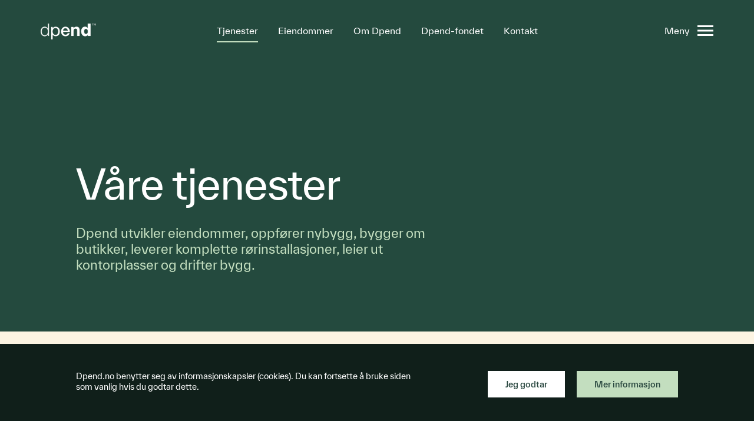

--- FILE ---
content_type: text/html; charset=UTF-8
request_url: https://dpend.no/dpend-sine-tjenester/
body_size: 10321
content:
<!doctype html>
<html lang="nb-NO">
<head>
    <meta charset="UTF-8">
    <meta name="viewport" content="width=device-width, initial-scale=1">
    <link rel="profile" href="https://gmpg.org/xfn/11">

    <meta name="google-site-verification" content="google76b33f7106a6db67">

    <link rel="apple-touch-icon" sizes="180x180" href="https://dpend.no/wp-content/themes/dpend/assets/images/favicon/apple-touch-icon.png">
    <link rel="icon" type="image/png" sizes="32x32" href="https://dpend.no/wp-content/themes/dpend/assets/images/favicon/favicon-32x32.png">
    <link rel="icon" type="image/png" sizes="16x16" href="https://dpend.no/wp-content/themes/dpend/assets/images/favicon/favicon-16x16.png">
    <link rel="manifest" href="https://dpend.no/wp-content/themes/dpend/assets/images/favicon/site.webmanifest">
    <link rel="mask-icon" href="https://dpend.no/wp-content/themes/dpend/assets/images/favicon/safari-pinned-tab.svg" color="#2e4941">
    <link rel="shortcut icon" href="https://dpend.no/wp-content/themes/dpend/assets/images/favicon/favicon.ico">
    <meta name="msapplication-TileColor" content="#ffffff">
    <meta name="msapplication-config" content="https://dpend.no/wp-content/themes/dpend/assets/images/favicon/browserconfig.xml">
    <meta name="theme-color" content="google76b33f7106a6db67">

    <!-- <link rel="stylesheet" href="https://unpkg.com/aos@next/dist/aos.css" /> -->

    <meta name='robots' content='index, follow, max-image-preview:large, max-snippet:-1, max-video-preview:-1' />

	<!-- This site is optimized with the Yoast SEO plugin v25.3 - https://yoast.com/wordpress/plugins/seo/ -->
	<title>Dpend - Våre tjenester %</title>
	<meta name="description" content="Utvikling og utleie av eiendommer og kontorplasser, butikkombygging og rørleggertjenester er våre viktigste tjenester. Ta kontakt med oss!" />
	<link rel="canonical" href="https://dpend.no/dpend-sine-tjenester/" />
	<meta property="og:locale" content="nb_NO" />
	<meta property="og:type" content="article" />
	<meta property="og:title" content="Dpend - Våre tjenester %" />
	<meta property="og:description" content="Utvikling og utleie av eiendommer og kontorplasser, butikkombygging og rørleggertjenester er våre viktigste tjenester. Ta kontakt med oss!" />
	<meta property="og:url" content="https://dpend.no/dpend-sine-tjenester/" />
	<meta property="og:site_name" content="Dpend" />
	<meta property="article:modified_time" content="2024-11-26T13:46:10+00:00" />
	<meta name="twitter:card" content="summary_large_image" />
	<script type="application/ld+json" class="yoast-schema-graph">{"@context":"https://schema.org","@graph":[{"@type":"WebPage","@id":"https://dpend.no/dpend-sine-tjenester/","url":"https://dpend.no/dpend-sine-tjenester/","name":"Dpend - Våre tjenester %","isPartOf":{"@id":"https://dpend.no/#website"},"datePublished":"2021-08-05T20:48:32+00:00","dateModified":"2024-11-26T13:46:10+00:00","description":"Utvikling og utleie av eiendommer og kontorplasser, butikkombygging og rørleggertjenester er våre viktigste tjenester. Ta kontakt med oss!","breadcrumb":{"@id":"https://dpend.no/dpend-sine-tjenester/#breadcrumb"},"inLanguage":"nb-NO","potentialAction":[{"@type":"ReadAction","target":["https://dpend.no/dpend-sine-tjenester/"]}]},{"@type":"BreadcrumbList","@id":"https://dpend.no/dpend-sine-tjenester/#breadcrumb","itemListElement":[{"@type":"ListItem","position":1,"name":"Hjem","item":"https://dpend.no/"},{"@type":"ListItem","position":2,"name":"Våre tjenester"}]},{"@type":"WebSite","@id":"https://dpend.no/#website","url":"https://dpend.no/","name":"Dpend","description":"","potentialAction":[{"@type":"SearchAction","target":{"@type":"EntryPoint","urlTemplate":"https://dpend.no/?s={search_term_string}"},"query-input":{"@type":"PropertyValueSpecification","valueRequired":true,"valueName":"search_term_string"}}],"inLanguage":"nb-NO"}]}</script>
	<!-- / Yoast SEO plugin. -->


<link rel="alternate" type="application/rss+xml" title="Dpend &raquo; strøm" href="https://dpend.no/feed/" />
<link rel="alternate" type="application/rss+xml" title="Dpend &raquo; kommentarstrøm" href="https://dpend.no/comments/feed/" />
<link rel="alternate" title="oEmbed (JSON)" type="application/json+oembed" href="https://dpend.no/wp-json/oembed/1.0/embed?url=https%3A%2F%2Fdpend.no%2Fdpend-sine-tjenester%2F" />
<link rel="alternate" title="oEmbed (XML)" type="text/xml+oembed" href="https://dpend.no/wp-json/oembed/1.0/embed?url=https%3A%2F%2Fdpend.no%2Fdpend-sine-tjenester%2F&#038;format=xml" />
<style id='wp-img-auto-sizes-contain-inline-css' type='text/css'>
img:is([sizes=auto i],[sizes^="auto," i]){contain-intrinsic-size:3000px 1500px}
/*# sourceURL=wp-img-auto-sizes-contain-inline-css */
</style>
<style id='wp-emoji-styles-inline-css' type='text/css'>

	img.wp-smiley, img.emoji {
		display: inline !important;
		border: none !important;
		box-shadow: none !important;
		height: 1em !important;
		width: 1em !important;
		margin: 0 0.07em !important;
		vertical-align: -0.1em !important;
		background: none !important;
		padding: 0 !important;
	}
/*# sourceURL=wp-emoji-styles-inline-css */
</style>
<style id='wp-block-library-inline-css' type='text/css'>
:root{--wp-block-synced-color:#7a00df;--wp-block-synced-color--rgb:122,0,223;--wp-bound-block-color:var(--wp-block-synced-color);--wp-editor-canvas-background:#ddd;--wp-admin-theme-color:#007cba;--wp-admin-theme-color--rgb:0,124,186;--wp-admin-theme-color-darker-10:#006ba1;--wp-admin-theme-color-darker-10--rgb:0,107,160.5;--wp-admin-theme-color-darker-20:#005a87;--wp-admin-theme-color-darker-20--rgb:0,90,135;--wp-admin-border-width-focus:2px}@media (min-resolution:192dpi){:root{--wp-admin-border-width-focus:1.5px}}.wp-element-button{cursor:pointer}:root .has-very-light-gray-background-color{background-color:#eee}:root .has-very-dark-gray-background-color{background-color:#313131}:root .has-very-light-gray-color{color:#eee}:root .has-very-dark-gray-color{color:#313131}:root .has-vivid-green-cyan-to-vivid-cyan-blue-gradient-background{background:linear-gradient(135deg,#00d084,#0693e3)}:root .has-purple-crush-gradient-background{background:linear-gradient(135deg,#34e2e4,#4721fb 50%,#ab1dfe)}:root .has-hazy-dawn-gradient-background{background:linear-gradient(135deg,#faaca8,#dad0ec)}:root .has-subdued-olive-gradient-background{background:linear-gradient(135deg,#fafae1,#67a671)}:root .has-atomic-cream-gradient-background{background:linear-gradient(135deg,#fdd79a,#004a59)}:root .has-nightshade-gradient-background{background:linear-gradient(135deg,#330968,#31cdcf)}:root .has-midnight-gradient-background{background:linear-gradient(135deg,#020381,#2874fc)}:root{--wp--preset--font-size--normal:16px;--wp--preset--font-size--huge:42px}.has-regular-font-size{font-size:1em}.has-larger-font-size{font-size:2.625em}.has-normal-font-size{font-size:var(--wp--preset--font-size--normal)}.has-huge-font-size{font-size:var(--wp--preset--font-size--huge)}.has-text-align-center{text-align:center}.has-text-align-left{text-align:left}.has-text-align-right{text-align:right}.has-fit-text{white-space:nowrap!important}#end-resizable-editor-section{display:none}.aligncenter{clear:both}.items-justified-left{justify-content:flex-start}.items-justified-center{justify-content:center}.items-justified-right{justify-content:flex-end}.items-justified-space-between{justify-content:space-between}.screen-reader-text{border:0;clip-path:inset(50%);height:1px;margin:-1px;overflow:hidden;padding:0;position:absolute;width:1px;word-wrap:normal!important}.screen-reader-text:focus{background-color:#ddd;clip-path:none;color:#444;display:block;font-size:1em;height:auto;left:5px;line-height:normal;padding:15px 23px 14px;text-decoration:none;top:5px;width:auto;z-index:100000}html :where(.has-border-color){border-style:solid}html :where([style*=border-top-color]){border-top-style:solid}html :where([style*=border-right-color]){border-right-style:solid}html :where([style*=border-bottom-color]){border-bottom-style:solid}html :where([style*=border-left-color]){border-left-style:solid}html :where([style*=border-width]){border-style:solid}html :where([style*=border-top-width]){border-top-style:solid}html :where([style*=border-right-width]){border-right-style:solid}html :where([style*=border-bottom-width]){border-bottom-style:solid}html :where([style*=border-left-width]){border-left-style:solid}html :where(img[class*=wp-image-]){height:auto;max-width:100%}:where(figure){margin:0 0 1em}html :where(.is-position-sticky){--wp-admin--admin-bar--position-offset:var(--wp-admin--admin-bar--height,0px)}@media screen and (max-width:600px){html :where(.is-position-sticky){--wp-admin--admin-bar--position-offset:0px}}

/*# sourceURL=wp-block-library-inline-css */
</style><style id='global-styles-inline-css' type='text/css'>
:root{--wp--preset--aspect-ratio--square: 1;--wp--preset--aspect-ratio--4-3: 4/3;--wp--preset--aspect-ratio--3-4: 3/4;--wp--preset--aspect-ratio--3-2: 3/2;--wp--preset--aspect-ratio--2-3: 2/3;--wp--preset--aspect-ratio--16-9: 16/9;--wp--preset--aspect-ratio--9-16: 9/16;--wp--preset--color--black: #000000;--wp--preset--color--cyan-bluish-gray: #abb8c3;--wp--preset--color--white: #ffffff;--wp--preset--color--pale-pink: #f78da7;--wp--preset--color--vivid-red: #cf2e2e;--wp--preset--color--luminous-vivid-orange: #ff6900;--wp--preset--color--luminous-vivid-amber: #fcb900;--wp--preset--color--light-green-cyan: #7bdcb5;--wp--preset--color--vivid-green-cyan: #00d084;--wp--preset--color--pale-cyan-blue: #8ed1fc;--wp--preset--color--vivid-cyan-blue: #0693e3;--wp--preset--color--vivid-purple: #9b51e0;--wp--preset--gradient--vivid-cyan-blue-to-vivid-purple: linear-gradient(135deg,rgb(6,147,227) 0%,rgb(155,81,224) 100%);--wp--preset--gradient--light-green-cyan-to-vivid-green-cyan: linear-gradient(135deg,rgb(122,220,180) 0%,rgb(0,208,130) 100%);--wp--preset--gradient--luminous-vivid-amber-to-luminous-vivid-orange: linear-gradient(135deg,rgb(252,185,0) 0%,rgb(255,105,0) 100%);--wp--preset--gradient--luminous-vivid-orange-to-vivid-red: linear-gradient(135deg,rgb(255,105,0) 0%,rgb(207,46,46) 100%);--wp--preset--gradient--very-light-gray-to-cyan-bluish-gray: linear-gradient(135deg,rgb(238,238,238) 0%,rgb(169,184,195) 100%);--wp--preset--gradient--cool-to-warm-spectrum: linear-gradient(135deg,rgb(74,234,220) 0%,rgb(151,120,209) 20%,rgb(207,42,186) 40%,rgb(238,44,130) 60%,rgb(251,105,98) 80%,rgb(254,248,76) 100%);--wp--preset--gradient--blush-light-purple: linear-gradient(135deg,rgb(255,206,236) 0%,rgb(152,150,240) 100%);--wp--preset--gradient--blush-bordeaux: linear-gradient(135deg,rgb(254,205,165) 0%,rgb(254,45,45) 50%,rgb(107,0,62) 100%);--wp--preset--gradient--luminous-dusk: linear-gradient(135deg,rgb(255,203,112) 0%,rgb(199,81,192) 50%,rgb(65,88,208) 100%);--wp--preset--gradient--pale-ocean: linear-gradient(135deg,rgb(255,245,203) 0%,rgb(182,227,212) 50%,rgb(51,167,181) 100%);--wp--preset--gradient--electric-grass: linear-gradient(135deg,rgb(202,248,128) 0%,rgb(113,206,126) 100%);--wp--preset--gradient--midnight: linear-gradient(135deg,rgb(2,3,129) 0%,rgb(40,116,252) 100%);--wp--preset--font-size--small: 13px;--wp--preset--font-size--medium: 20px;--wp--preset--font-size--large: 36px;--wp--preset--font-size--x-large: 42px;--wp--preset--spacing--20: 0.44rem;--wp--preset--spacing--30: 0.67rem;--wp--preset--spacing--40: 1rem;--wp--preset--spacing--50: 1.5rem;--wp--preset--spacing--60: 2.25rem;--wp--preset--spacing--70: 3.38rem;--wp--preset--spacing--80: 5.06rem;--wp--preset--shadow--natural: 6px 6px 9px rgba(0, 0, 0, 0.2);--wp--preset--shadow--deep: 12px 12px 50px rgba(0, 0, 0, 0.4);--wp--preset--shadow--sharp: 6px 6px 0px rgba(0, 0, 0, 0.2);--wp--preset--shadow--outlined: 6px 6px 0px -3px rgb(255, 255, 255), 6px 6px rgb(0, 0, 0);--wp--preset--shadow--crisp: 6px 6px 0px rgb(0, 0, 0);}:where(.is-layout-flex){gap: 0.5em;}:where(.is-layout-grid){gap: 0.5em;}body .is-layout-flex{display: flex;}.is-layout-flex{flex-wrap: wrap;align-items: center;}.is-layout-flex > :is(*, div){margin: 0;}body .is-layout-grid{display: grid;}.is-layout-grid > :is(*, div){margin: 0;}:where(.wp-block-columns.is-layout-flex){gap: 2em;}:where(.wp-block-columns.is-layout-grid){gap: 2em;}:where(.wp-block-post-template.is-layout-flex){gap: 1.25em;}:where(.wp-block-post-template.is-layout-grid){gap: 1.25em;}.has-black-color{color: var(--wp--preset--color--black) !important;}.has-cyan-bluish-gray-color{color: var(--wp--preset--color--cyan-bluish-gray) !important;}.has-white-color{color: var(--wp--preset--color--white) !important;}.has-pale-pink-color{color: var(--wp--preset--color--pale-pink) !important;}.has-vivid-red-color{color: var(--wp--preset--color--vivid-red) !important;}.has-luminous-vivid-orange-color{color: var(--wp--preset--color--luminous-vivid-orange) !important;}.has-luminous-vivid-amber-color{color: var(--wp--preset--color--luminous-vivid-amber) !important;}.has-light-green-cyan-color{color: var(--wp--preset--color--light-green-cyan) !important;}.has-vivid-green-cyan-color{color: var(--wp--preset--color--vivid-green-cyan) !important;}.has-pale-cyan-blue-color{color: var(--wp--preset--color--pale-cyan-blue) !important;}.has-vivid-cyan-blue-color{color: var(--wp--preset--color--vivid-cyan-blue) !important;}.has-vivid-purple-color{color: var(--wp--preset--color--vivid-purple) !important;}.has-black-background-color{background-color: var(--wp--preset--color--black) !important;}.has-cyan-bluish-gray-background-color{background-color: var(--wp--preset--color--cyan-bluish-gray) !important;}.has-white-background-color{background-color: var(--wp--preset--color--white) !important;}.has-pale-pink-background-color{background-color: var(--wp--preset--color--pale-pink) !important;}.has-vivid-red-background-color{background-color: var(--wp--preset--color--vivid-red) !important;}.has-luminous-vivid-orange-background-color{background-color: var(--wp--preset--color--luminous-vivid-orange) !important;}.has-luminous-vivid-amber-background-color{background-color: var(--wp--preset--color--luminous-vivid-amber) !important;}.has-light-green-cyan-background-color{background-color: var(--wp--preset--color--light-green-cyan) !important;}.has-vivid-green-cyan-background-color{background-color: var(--wp--preset--color--vivid-green-cyan) !important;}.has-pale-cyan-blue-background-color{background-color: var(--wp--preset--color--pale-cyan-blue) !important;}.has-vivid-cyan-blue-background-color{background-color: var(--wp--preset--color--vivid-cyan-blue) !important;}.has-vivid-purple-background-color{background-color: var(--wp--preset--color--vivid-purple) !important;}.has-black-border-color{border-color: var(--wp--preset--color--black) !important;}.has-cyan-bluish-gray-border-color{border-color: var(--wp--preset--color--cyan-bluish-gray) !important;}.has-white-border-color{border-color: var(--wp--preset--color--white) !important;}.has-pale-pink-border-color{border-color: var(--wp--preset--color--pale-pink) !important;}.has-vivid-red-border-color{border-color: var(--wp--preset--color--vivid-red) !important;}.has-luminous-vivid-orange-border-color{border-color: var(--wp--preset--color--luminous-vivid-orange) !important;}.has-luminous-vivid-amber-border-color{border-color: var(--wp--preset--color--luminous-vivid-amber) !important;}.has-light-green-cyan-border-color{border-color: var(--wp--preset--color--light-green-cyan) !important;}.has-vivid-green-cyan-border-color{border-color: var(--wp--preset--color--vivid-green-cyan) !important;}.has-pale-cyan-blue-border-color{border-color: var(--wp--preset--color--pale-cyan-blue) !important;}.has-vivid-cyan-blue-border-color{border-color: var(--wp--preset--color--vivid-cyan-blue) !important;}.has-vivid-purple-border-color{border-color: var(--wp--preset--color--vivid-purple) !important;}.has-vivid-cyan-blue-to-vivid-purple-gradient-background{background: var(--wp--preset--gradient--vivid-cyan-blue-to-vivid-purple) !important;}.has-light-green-cyan-to-vivid-green-cyan-gradient-background{background: var(--wp--preset--gradient--light-green-cyan-to-vivid-green-cyan) !important;}.has-luminous-vivid-amber-to-luminous-vivid-orange-gradient-background{background: var(--wp--preset--gradient--luminous-vivid-amber-to-luminous-vivid-orange) !important;}.has-luminous-vivid-orange-to-vivid-red-gradient-background{background: var(--wp--preset--gradient--luminous-vivid-orange-to-vivid-red) !important;}.has-very-light-gray-to-cyan-bluish-gray-gradient-background{background: var(--wp--preset--gradient--very-light-gray-to-cyan-bluish-gray) !important;}.has-cool-to-warm-spectrum-gradient-background{background: var(--wp--preset--gradient--cool-to-warm-spectrum) !important;}.has-blush-light-purple-gradient-background{background: var(--wp--preset--gradient--blush-light-purple) !important;}.has-blush-bordeaux-gradient-background{background: var(--wp--preset--gradient--blush-bordeaux) !important;}.has-luminous-dusk-gradient-background{background: var(--wp--preset--gradient--luminous-dusk) !important;}.has-pale-ocean-gradient-background{background: var(--wp--preset--gradient--pale-ocean) !important;}.has-electric-grass-gradient-background{background: var(--wp--preset--gradient--electric-grass) !important;}.has-midnight-gradient-background{background: var(--wp--preset--gradient--midnight) !important;}.has-small-font-size{font-size: var(--wp--preset--font-size--small) !important;}.has-medium-font-size{font-size: var(--wp--preset--font-size--medium) !important;}.has-large-font-size{font-size: var(--wp--preset--font-size--large) !important;}.has-x-large-font-size{font-size: var(--wp--preset--font-size--x-large) !important;}
/*# sourceURL=global-styles-inline-css */
</style>

<style id='classic-theme-styles-inline-css' type='text/css'>
/*! This file is auto-generated */
.wp-block-button__link{color:#fff;background-color:#32373c;border-radius:9999px;box-shadow:none;text-decoration:none;padding:calc(.667em + 2px) calc(1.333em + 2px);font-size:1.125em}.wp-block-file__button{background:#32373c;color:#fff;text-decoration:none}
/*# sourceURL=/wp-includes/css/classic-themes.min.css */
</style>
<link rel='stylesheet' id='contact-form-7-css' href='https://dpend.no/wp-content/plugins/contact-form-7/includes/css/styles.css?ver=6.0.6' type='text/css' media='all' />
<link rel='stylesheet' id='KTHEME-style-css' href='https://dpend.no/wp-content/themes/dpend/style.css?ver=6.9' type='text/css' media='all' />
<link rel='stylesheet' id='main-css' href='https://dpend.no/wp-content/themes/dpend/assets/dist/css/main.css?ver=1423413605' type='text/css' media='' />
<script type="text/javascript" src="https://dpend.no/wp-includes/js/jquery/jquery.min.js?ver=3.7.1" id="jquery-core-js"></script>
<script type="text/javascript" src="https://dpend.no/wp-includes/js/jquery/jquery-migrate.min.js?ver=3.4.1" id="jquery-migrate-js"></script>
<script type="text/javascript" src="https://dpend.no/wp-content/themes/dpend/assets/js/splide.min.js?ver=6.9" id="splide-js"></script>
<link rel="https://api.w.org/" href="https://dpend.no/wp-json/" /><link rel="alternate" title="JSON" type="application/json" href="https://dpend.no/wp-json/wp/v2/pages/15" /><link rel="EditURI" type="application/rsd+xml" title="RSD" href="https://dpend.no/xmlrpc.php?rsd" />
<meta name="generator" content="WordPress 6.9" />
<link rel='shortlink' href='https://dpend.no/?p=15' />
<script type="text/javascript">var ajaxurl = "https://dpend.no/wp-admin/admin-ajax.php";</script><style type="text/css">.recentcomments a{display:inline !important;padding:0 !important;margin:0 !important;}</style>
    <script>
        (function (jQuery) {
            window.$ = jQuery.noConflict();
        })(jQuery);
    </script>

    <!-- Google Tag Manager -->
    <script>(function(w,d,s,l,i){w[l]=w[l]||[];w[l].push({'gtm.start':new Date().getTime(),event:'gtm.js'});var f=d.getElementsByTagName(s)[0],j=d.createElement(s),dl=l!='dataLayer'?'&l='+l:'';j.async=true;j.src='https://www.googletagmanager.com/gtm.js?id='+i+dl;f.parentNode.insertBefore(j,f);})(window,document,'script','dataLayer','GTM-TV29SQF');</script>
    <!-- End Google Tag Manager -->
</head>

<body class="wp-singular page-template page-template-views page-template-template-services page-template-viewstemplate-services-php page page-id-15 wp-theme-dpend">

<!-- Google Tag Manager (noscript) -->
<noscript><iframe src="https://www.googletagmanager.com/ns.html?id=GTM-TV29SQF" height="0" width="0" style="display:none;visibility:hidden"></iframe></noscript>
<!-- End Google Tag Manager (noscript) -->

<div class="template template-services">

    
<nav class="navigation " id="navigation">
    <div class="container-wide">
        <div class="brand">
            <a href="https://dpend.no">
                                    <img class="default-logo" src="https://dpend.no/wp-content/themes/dpend/assets/images/logo-nav-light.png" alt="">
                                <img class="scrolling-logo" src="https://dpend.no/wp-content/themes/dpend/assets/images/logo-nav-light.png" alt="">
            </a>
        </div>
        <div class="nav">
            <ul id="menu-utfoldet-meny" class="nav"><li id="menu-item-963" class="menu-item menu-item-type-post_type menu-item-object-page current-menu-item page_item page-item-15 current_page_item menu-item-963"><a href="https://dpend.no/dpend-sine-tjenester/" aria-current="page">Tjenester</a></li>
<li id="menu-item-965" class="menu-item menu-item-type-post_type menu-item-object-page menu-item-965"><a href="https://dpend.no/eiendommer/">Eiendommer</a></li>
<li id="menu-item-966" class="menu-item menu-item-type-post_type menu-item-object-page menu-item-966"><a href="https://dpend.no/om-dpend/">Om Dpend</a></li>
<li id="menu-item-967" class="menu-item menu-item-type-post_type menu-item-object-page menu-item-967"><a href="https://dpend.no/dpend-fondet/">Dpend-fondet</a></li>
<li id="menu-item-968" class="menu-item menu-item-type-post_type menu-item-object-page menu-item-968"><a href="https://dpend.no/kontakt/">Kontakt</a></li>
</ul>        </div>
        <div class="nav-toggle active">
            Meny

            <div class="bars">
                <div class="bar"></div>
                <div class="bar"></div>
                <div class="bar"></div>
            </div>
        </div>
    </div>
</nav>

<nav class="navigation-overlay">
    <div class="overlay-content">
        <div class="overlay-content-positioner">
            <div class="services">
                            </div>
            <div class="navigation-items">
                <ul id="menu-toppmeny" class="nav"><li id="menu-item-37" class="menu-item menu-item-type-post_type menu-item-object-page current-menu-item page_item page-item-15 current_page_item menu-item-37"><a href="https://dpend.no/dpend-sine-tjenester/" aria-current="page">Tjenester</a></li>
<li id="menu-item-39" class="menu-item menu-item-type-post_type menu-item-object-page menu-item-39"><a href="https://dpend.no/eiendommer/">Eiendommer</a></li>
<li id="menu-item-40" class="menu-item menu-item-type-post_type menu-item-object-page menu-item-40"><a href="https://dpend.no/karriere/">Karriere</a></li>
<li id="menu-item-42" class="menu-item menu-item-type-post_type menu-item-object-page menu-item-42"><a href="https://dpend.no/om-dpend/">Om Dpend</a></li>
<li id="menu-item-962" class="menu-item menu-item-type-post_type menu-item-object-page menu-item-962"><a href="https://dpend.no/dpend-fondet/">Dpend-fondet</a></li>
<li id="menu-item-43" class="menu-item menu-item-type-post_type menu-item-object-page menu-item-43"><a href="https://dpend.no/kontakt/">Kontakt</a></li>
</ul>            </div>
            <div class="contact">
                E-post: post@dpend.no<br/>
                Tlf: +47 32 89 92 20<br/>
                Torgeir Vraas plass 5, 3044 Drammen            </div>
        </div>
    </div>
    <div class="overlay-backdrop"></div>
</nav>

<div class="cookies-banner hide" id="cookie-banner">
    <div class="container">
        <div class="cookies-banner-text">
            <div class="text">
                Dpend.no benytter seg av informasjonskapsler (cookies). Du kan fortsette å bruke siden som vanlig hvis du godtar dette.
            </div>
        </div>
        <div class="cookies-banner-buttons">
            <a href="" class="" id="accept">Jeg godtar</a>
            <a href="https://dpend.no/personvern" class="more-info" id="more-info">Mer informasjon</a>
        </div>
    </div>
</div>

    <div class="services-hero">
        <div class="container">
            <h1 class="title">Våre tjenester</h1>
            <div class="intro-wrapper">
                <p>Dpend utvikler eiendommer, oppfører nybygg, bygger om butikker, leverer komplette rørinstallasjoner, leier ut kontorplasser og drifter bygg.</p>
            </div>
        </div>
    </div>

    <div class="services">
                                    <div class="service">
                    <div class="container">
                        <div class="image-wrapper">
                            <div class="image" style="background-image: url(https://dpend.no/wp-content/uploads/2021/08/Endret_Drone-stor-1090x964.jpg)"></div>
                        </div>
                        <div class="text-wrapper">
                            <div class="label">Eiendom</div>
                            <h2 class="title">Utvikling av næringseiendom</h2>
                            <a href="https://dpend.no/tjenester/eiendom/" class="button dark has-arrow">Les mer</a>
                        </div>
                    </div>
                </div>
                            <div class="service">
                    <div class="container">
                        <div class="image-wrapper">
                            <div class="image" style="background-image: url(https://dpend.no/wp-content/uploads/2021/08/Norrona-1090x964.jpg)"></div>
                        </div>
                        <div class="text-wrapper">
                            <div class="label">Entreprenør</div>
                            <h2 class="title">Ombygging av butikker med kvalitet og kort nedetid.</h2>
                            <a href="https://dpend.no/tjenester/entreprenor/" class="button dark has-arrow">Les mer</a>
                        </div>
                    </div>
                </div>
                            <div class="service">
                    <div class="container">
                        <div class="image-wrapper">
                            <div class="image" style="background-image: url(https://dpend.no/wp-content/uploads/2021/08/RuneJ-2-1090x964.jpg)"></div>
                        </div>
                        <div class="text-wrapper">
                            <div class="label">VVS</div>
                            <h2 class="title">Rørleggertjenester rettet mot det profesjonelle markedet.</h2>
                            <a href="https://dpend.no/tjenester/dpend-vvs-as/" class="button dark has-arrow">Les mer</a>
                        </div>
                    </div>
                </div>
                            <div class="service">
                    <div class="container">
                        <div class="image-wrapper">
                            <div class="image" style="background-image: url(https://dpend.no/wp-content/uploads/2021/08/Kjellstad-sykkel4-1090x964.jpg)"></div>
                        </div>
                        <div class="text-wrapper">
                            <div class="label">Drift</div>
                            <h2 class="title">Teknisk drift og vedlikehold av næringseiendommer</h2>
                            <a href="https://dpend.no/tjenester/drift/" class="button dark has-arrow">Les mer</a>
                        </div>
                    </div>
                </div>
                            <div class="service">
                    <div class="container">
                        <div class="image-wrapper">
                            <div class="image" style="background-image: url(https://dpend.no/wp-content/uploads/2021/08/hagalokk.png)"></div>
                        </div>
                        <div class="text-wrapper">
                            <div class="label">Kontorhuset</div>
                            <h2 class="title">Flotte plasser i et profesjonelt kontorfellesskap.</h2>
                            <a href="https://dpend.no/tjenester/kontorhuset/" class="button dark has-arrow">Les mer</a>
                        </div>
                    </div>
                </div>
                            <div class="service">
                    <div class="container">
                        <div class="image-wrapper">
                            <div class="image" style="background-image: url(https://dpend.no/wp-content/uploads/2024/11/Dpend-Naeringsbygg-1090x964.jpg)"></div>
                        </div>
                        <div class="text-wrapper">
                            <div class="label">Næringsbygg</div>
                            <h2 class="title">Totalentreprenør for nybygg innen stål/sandwich segmentet</h2>
                            <a href="https://dpend.no/tjenester/naeringsbygg/" class="button dark has-arrow">Les mer</a>
                        </div>
                    </div>
                </div>
                        </div>

</div>


<footer class="footer">
    <div class="container">
        <div class="brand">
            <a href="https://dpend.no">
                <img src="https://dpend.no/wp-content/themes/dpend/assets/images/logo-footer.png" alt="">
            </a>
            <div class="logos">
                <img class="miljofyrtarn" src="https://dpend.no/wp-content/themes/dpend/assets/images/miljofyrtarn.png" alt="">
                <img class="gronn-byggallianse" src="https://dpend.no/wp-content/themes/dpend/assets/images/gronn-byggallianse.png" alt="">
            </div>
        </div>
        <div class="footer-nav">
            <!-- <ul>
                                                        <li><a href="https://dpend.no/tjenester/eiendom/">Eiendom</a></li>
                                                                            <li><a href="https://dpend.no/tjenester/entreprenor/">Entreprenør</a></li>
                                                                            <li><a href="https://dpend.no/tjenester/dpend-vvs-as/">VVS</a></li>
                                                                            <li><a href="https://dpend.no/tjenester/drift/">Drift</a></li>
                                                                            <li><a href="https://dpend.no/tjenester/kontorhuset/">Kontorhuset </a></li>
                                                                            <li><a href="https://dpend.no/tjenester/naeringsbygg/">Næringsbygg</a></li>
                                                </ul> -->
            <ul>
                <li><a href="https://dpend.no/tjenester">Tjenester</a></li>
                <li><a href="https://dpend.no/om-dpend">Om Dpend</a></li>
                <li><a href="https://dpend.no/eiendommer">Eiendommer</a></li>
                <li><a href="https://dpend.no/dpend-fondet">Dpend-fondet</a></li>
            </ul>
        </div>
        <div class="footer-nav">
            <ul>
                <li><a href="https://dpend.no/kontakt/ansatte">Våre ansatte</a></li>
                <li><a href="https://dpend.no/karriere">Karriere</a></li>
            </ul>
            <ul>
                <li><a href="https://dpend.no/kontakt">Kontakt oss</a></li>
                <li>
                    E-post: post@dpend.no
                    <br/>
                    Tlf: +47 32 89 92 20
                    <br/>
                    <br/>
                    Besøksadresse:<br/>
                    Torgeir Vraas plass 5 3044 Drammen
                    <br/>
                    Inngang mot Bjørnstjerne Bjørnsons gate
                    <br/>
                    <br/>
                    Postadresse:<br/>
                    Strømsø Torg 4, 3044 Drammen
                </li>
                <li><br/><a href="https://dpend.no/personvern">Personvern</a></li>
            </ul>
        </div>
    </div>
</footer>

<script>
    // AOS.init({
    //     disable: 'mobile',
    //     once: true
    // });

    var navElement = document.querySelector('#navigation');
    var prevScrollTop = 0;
    var initialScrollEvent = true;

    function setCookie(name, value, expire) {
        var expires = "; expires=" + expire.toUTCString();
        document.cookie = name + "=" + (value || "")  + expires + "; path=/";
    }

    function getCookie(name) {
        var nameEQ = name + "=";
        var ca = document.cookie.split(';');
        for (var i = 0; i < ca.length; i++) {
            var c = ca[i];
            while (c.charAt(0)==' ') c = c.substring(1,c.length);
            if (c.indexOf(nameEQ) == 0) return c.substring(nameEQ.length,c.length);
        }
        return null;
    }

    function eraseCookie(name) {
        document.cookie = name +'=; Path=/; Expires=Thu, 01 Jan 1970 00:00:01 GMT;';
    }

    // ------------------------------
    //    Nav behaviour on scroll
    // ------------------------------
    if (navElement) {
        window.addEventListener('scroll', function() {
            if (window.innerWidth >= 1024) {
                if (!initialScrollEvent && !navElement.classList.contains('active')) {
                    var newScrollTop = window.pageYOffset || document.documentElement.prevScrollTop;

                    if (newScrollTop > prevScrollTop){
                        // scrolling down
                        if (newScrollTop >= 200) {
                            if (!navElement.classList.contains('is-scrolling')) {
                                navElement.classList.add('is-scrolling');
                            }
                        } else {
                            navElement.classList.remove('is-scrolling');
                        }

                        navElement.classList.remove('scrolling-up');

                        if (newScrollTop > 0) {
                            if (!navElement.classList.contains('scrolling-down')) {
                                navElement.classList.add('scrolling-down');
                            }
                        }
                    } else {
                        // scrolling up
                        if (newScrollTop >= 200) {
                            if (!navElement.classList.contains('is-scrolling')) {
                                navElement.classList.add('is-scrolling');
                            }
                        } else {
                            navElement.classList.remove('is-scrolling');
                        }

                        navElement.classList.remove('scrolling-down');
                        if (!navElement.classList.contains('scrolling-up')) {
                            navElement.classList.add('scrolling-up');
                        }
                    }

                    prevScrollTop = newScrollTop <= 0 ? 0 : newScrollTop;
                }

                initialScrollEvent = false;
            }
        });
    }

    $(function() {
        if ($('#splide-case').length > 0) {
            new Splide('#splide-case', {
                pagination: false,
            }).mount();
        }

        if ($('#splide-property').length > 0) {
            new Splide('#splide-property', {
                pagination: false,
            }).mount();
        }

        getCookieAccept = getCookie("dpend-cookiepolicy");

        if (getCookieAccept != "accept") {
            $('#cookie-banner').removeClass('hide');
        }

        $("#accept").click(function(e) {
            e.preventDefault();
            $('#cookie-banner').addClass('hide');

            //Setting cookie expiry after 6 months
            var expire = new Date();
            expire = new Date(expire.getTime() + 15552000000);

            setCookie('dpend-cookiepolicy', 'accept', expire);
        });

        $('.nav-toggle').click(function() {
            $(this).closest('.navigation').toggleClass('active');

            if ($(this).closest('.navigation').hasClass('active')) {
                document.body.style.top = `-${window.scrollY}px`;
                document.body.style.position = 'fixed';
            } else {
                const scrollY = document.body.style.top;
                document.body.style.top = '';
                document.body.style.position = '';
                window.scrollTo(0, parseInt(scrollY || '0') * -1);
            }
        })

        $('.video-play-button').click(function() {
            $(this).closest('.content-card').find('.video-modal').show();
            $(this).closest('.content-card').find('.video-modal').find('video').trigger('play');
        })

        $('.video-modal-backdrop, .video-modal-close-button').click(function() {
            $(this).closest('.video-modal').hide();
            $(this).closest('.video-modal').find('video').trigger('pause');
        })
    })
</script>

<script type="speculationrules">
{"prefetch":[{"source":"document","where":{"and":[{"href_matches":"/*"},{"not":{"href_matches":["/wp-*.php","/wp-admin/*","/wp-content/uploads/*","/wp-content/*","/wp-content/plugins/*","/wp-content/themes/dpend/*","/*\\?(.+)"]}},{"not":{"selector_matches":"a[rel~=\"nofollow\"]"}},{"not":{"selector_matches":".no-prefetch, .no-prefetch a"}}]},"eagerness":"conservative"}]}
</script>
<script type="text/javascript" src="https://dpend.no/wp-includes/js/dist/hooks.min.js?ver=dd5603f07f9220ed27f1" id="wp-hooks-js"></script>
<script type="text/javascript" src="https://dpend.no/wp-includes/js/dist/i18n.min.js?ver=c26c3dc7bed366793375" id="wp-i18n-js"></script>
<script type="text/javascript" id="wp-i18n-js-after">
/* <![CDATA[ */
wp.i18n.setLocaleData( { 'text direction\u0004ltr': [ 'ltr' ] } );
//# sourceURL=wp-i18n-js-after
/* ]]> */
</script>
<script type="text/javascript" src="https://dpend.no/wp-content/plugins/contact-form-7/includes/swv/js/index.js?ver=6.0.6" id="swv-js"></script>
<script type="text/javascript" id="contact-form-7-js-translations">
/* <![CDATA[ */
( function( domain, translations ) {
	var localeData = translations.locale_data[ domain ] || translations.locale_data.messages;
	localeData[""].domain = domain;
	wp.i18n.setLocaleData( localeData, domain );
} )( "contact-form-7", {"translation-revision-date":"2025-04-15 07:35:08+0000","generator":"GlotPress\/4.0.1","domain":"messages","locale_data":{"messages":{"":{"domain":"messages","plural-forms":"nplurals=2; plural=n != 1;","lang":"nb_NO"},"Error:":["Feil:"]}},"comment":{"reference":"includes\/js\/index.js"}} );
//# sourceURL=contact-form-7-js-translations
/* ]]> */
</script>
<script type="text/javascript" id="contact-form-7-js-before">
/* <![CDATA[ */
var wpcf7 = {
    "api": {
        "root": "https:\/\/dpend.no\/wp-json\/",
        "namespace": "contact-form-7\/v1"
    }
};
//# sourceURL=contact-form-7-js-before
/* ]]> */
</script>
<script type="text/javascript" src="https://dpend.no/wp-content/plugins/contact-form-7/includes/js/index.js?ver=6.0.6" id="contact-form-7-js"></script>
<script id="wp-emoji-settings" type="application/json">
{"baseUrl":"https://s.w.org/images/core/emoji/17.0.2/72x72/","ext":".png","svgUrl":"https://s.w.org/images/core/emoji/17.0.2/svg/","svgExt":".svg","source":{"concatemoji":"https://dpend.no/wp-includes/js/wp-emoji-release.min.js?ver=6.9"}}
</script>
<script type="module">
/* <![CDATA[ */
/*! This file is auto-generated */
const a=JSON.parse(document.getElementById("wp-emoji-settings").textContent),o=(window._wpemojiSettings=a,"wpEmojiSettingsSupports"),s=["flag","emoji"];function i(e){try{var t={supportTests:e,timestamp:(new Date).valueOf()};sessionStorage.setItem(o,JSON.stringify(t))}catch(e){}}function c(e,t,n){e.clearRect(0,0,e.canvas.width,e.canvas.height),e.fillText(t,0,0);t=new Uint32Array(e.getImageData(0,0,e.canvas.width,e.canvas.height).data);e.clearRect(0,0,e.canvas.width,e.canvas.height),e.fillText(n,0,0);const a=new Uint32Array(e.getImageData(0,0,e.canvas.width,e.canvas.height).data);return t.every((e,t)=>e===a[t])}function p(e,t){e.clearRect(0,0,e.canvas.width,e.canvas.height),e.fillText(t,0,0);var n=e.getImageData(16,16,1,1);for(let e=0;e<n.data.length;e++)if(0!==n.data[e])return!1;return!0}function u(e,t,n,a){switch(t){case"flag":return n(e,"\ud83c\udff3\ufe0f\u200d\u26a7\ufe0f","\ud83c\udff3\ufe0f\u200b\u26a7\ufe0f")?!1:!n(e,"\ud83c\udde8\ud83c\uddf6","\ud83c\udde8\u200b\ud83c\uddf6")&&!n(e,"\ud83c\udff4\udb40\udc67\udb40\udc62\udb40\udc65\udb40\udc6e\udb40\udc67\udb40\udc7f","\ud83c\udff4\u200b\udb40\udc67\u200b\udb40\udc62\u200b\udb40\udc65\u200b\udb40\udc6e\u200b\udb40\udc67\u200b\udb40\udc7f");case"emoji":return!a(e,"\ud83e\u1fac8")}return!1}function f(e,t,n,a){let r;const o=(r="undefined"!=typeof WorkerGlobalScope&&self instanceof WorkerGlobalScope?new OffscreenCanvas(300,150):document.createElement("canvas")).getContext("2d",{willReadFrequently:!0}),s=(o.textBaseline="top",o.font="600 32px Arial",{});return e.forEach(e=>{s[e]=t(o,e,n,a)}),s}function r(e){var t=document.createElement("script");t.src=e,t.defer=!0,document.head.appendChild(t)}a.supports={everything:!0,everythingExceptFlag:!0},new Promise(t=>{let n=function(){try{var e=JSON.parse(sessionStorage.getItem(o));if("object"==typeof e&&"number"==typeof e.timestamp&&(new Date).valueOf()<e.timestamp+604800&&"object"==typeof e.supportTests)return e.supportTests}catch(e){}return null}();if(!n){if("undefined"!=typeof Worker&&"undefined"!=typeof OffscreenCanvas&&"undefined"!=typeof URL&&URL.createObjectURL&&"undefined"!=typeof Blob)try{var e="postMessage("+f.toString()+"("+[JSON.stringify(s),u.toString(),c.toString(),p.toString()].join(",")+"));",a=new Blob([e],{type:"text/javascript"});const r=new Worker(URL.createObjectURL(a),{name:"wpTestEmojiSupports"});return void(r.onmessage=e=>{i(n=e.data),r.terminate(),t(n)})}catch(e){}i(n=f(s,u,c,p))}t(n)}).then(e=>{for(const n in e)a.supports[n]=e[n],a.supports.everything=a.supports.everything&&a.supports[n],"flag"!==n&&(a.supports.everythingExceptFlag=a.supports.everythingExceptFlag&&a.supports[n]);var t;a.supports.everythingExceptFlag=a.supports.everythingExceptFlag&&!a.supports.flag,a.supports.everything||((t=a.source||{}).concatemoji?r(t.concatemoji):t.wpemoji&&t.twemoji&&(r(t.twemoji),r(t.wpemoji)))});
//# sourceURL=https://dpend.no/wp-includes/js/wp-emoji-loader.min.js
/* ]]> */
</script>

</body>
</html>

<script>
    $(function() {

    });
</script>


--- FILE ---
content_type: text/css
request_url: https://dpend.no/wp-content/themes/dpend/assets/dist/css/main.css?ver=1423413605
body_size: 106808
content:
.row{-webkit-box-flex:0;-webkit-box-direction:normal;-webkit-box-sizing:border-box;box-sizing:border-box;display:-ms-flexbox;display:-webkit-box;display:flex;-ms-flex:0 1 auto;flex:0 1 auto;-ms-flex-direction:row;flex-direction:row;-ms-flex-wrap:wrap;flex-wrap:wrap;margin:0 auto;width:100%}.row,.row.reverse{-webkit-box-orient:horizontal}.row.reverse{-webkit-box-direction:reverse;-ms-flex-direction:row-reverse;flex-direction:row-reverse}.row.natural-height{-webkit-box-align:start;-ms-flex-align:start;align-items:flex-start}.row.flex-column{-webkit-box-orient:vertical;-webkit-box-direction:normal;-ms-flex-direction:column;flex-direction:column}.col{-webkit-box-flex:1;-ms-flex-positive:1;-ms-flex-preferred-size:0;-webkit-box-sizing:border-box;box-sizing:border-box;flex-basis:0;flex-grow:1;max-width:100%;padding:0 30px}.col.reverse{-webkit-box-orient:vertical;-webkit-box-direction:reverse;-ms-flex-direction:column-reverse;flex-direction:column-reverse}.first{-webkit-box-ordinal-group:0;-ms-flex-order:-1;order:-1}.last{-webkit-box-ordinal-group:2;-ms-flex-order:1;order:1}.align-start{-ms-flex-item-align:start;align-self:flex-start}.align-end{-ms-flex-item-align:end;align-self:flex-end}.align-center{-ms-flex-item-align:center;align-self:center}.align-baseline{-ms-flex-item-align:baseline;align-self:baseline}.align-stretch{-ms-flex-item-align:stretch;align-self:stretch}.col-xs{-webkit-box-flex:1;-ms-flex-positive:1;-ms-flex-preferred-size:0;flex-basis:0;flex-grow:1;max-width:100%}.col-xs,.col-xs-1{-webkit-box-sizing:border-box;box-sizing:border-box;padding:0 30px}.col-xs-1{-ms-flex-preferred-size:8.3333333333%;flex-basis:8.3333333333%;max-width:8.3333333333%}.col-xs-offset-1{margin-left:8.3333333333%}.col-xs-2{-ms-flex-preferred-size:16.6666666667%;-webkit-box-sizing:border-box;box-sizing:border-box;flex-basis:16.6666666667%;max-width:16.6666666667%;padding:0 30px}.col-xs-offset-2{margin-left:16.6666666667%}.col-xs-3{-ms-flex-preferred-size:25%;-webkit-box-sizing:border-box;box-sizing:border-box;flex-basis:25%;max-width:25%;padding:0 30px}.col-xs-offset-3{margin-left:25%}.col-xs-4{-ms-flex-preferred-size:33.3333333333%;-webkit-box-sizing:border-box;box-sizing:border-box;flex-basis:33.3333333333%;max-width:33.3333333333%;padding:0 30px}.col-xs-offset-4{margin-left:33.3333333333%}.col-xs-5{-ms-flex-preferred-size:41.6666666667%;-webkit-box-sizing:border-box;box-sizing:border-box;flex-basis:41.6666666667%;max-width:41.6666666667%;padding:0 30px}.col-xs-offset-5{margin-left:41.6666666667%}.col-xs-6{-ms-flex-preferred-size:50%;-webkit-box-sizing:border-box;box-sizing:border-box;flex-basis:50%;max-width:50%;padding:0 30px}.col-xs-offset-6{margin-left:50%}.col-xs-7{-ms-flex-preferred-size:58.3333333333%;-webkit-box-sizing:border-box;box-sizing:border-box;flex-basis:58.3333333333%;max-width:58.3333333333%;padding:0 30px}.col-xs-offset-7{margin-left:58.3333333333%}.col-xs-8{-ms-flex-preferred-size:66.6666666667%;-webkit-box-sizing:border-box;box-sizing:border-box;flex-basis:66.6666666667%;max-width:66.6666666667%;padding:0 30px}.col-xs-offset-8{margin-left:66.6666666667%}.col-xs-9{-ms-flex-preferred-size:75%;-webkit-box-sizing:border-box;box-sizing:border-box;flex-basis:75%;max-width:75%;padding:0 30px}.col-xs-offset-9{margin-left:75%}.col-xs-10{-ms-flex-preferred-size:83.3333333333%;-webkit-box-sizing:border-box;box-sizing:border-box;flex-basis:83.3333333333%;max-width:83.3333333333%;padding:0 30px}.col-xs-offset-10{margin-left:83.3333333333%}.col-xs-11{-ms-flex-preferred-size:91.6666666667%;-webkit-box-sizing:border-box;box-sizing:border-box;flex-basis:91.6666666667%;max-width:91.6666666667%;padding:0 30px}.col-xs-offset-11{margin-left:91.6666666667%}.col-xs-12{-ms-flex-preferred-size:100%;-webkit-box-sizing:border-box;box-sizing:border-box;flex-basis:100%;max-width:100%;padding:0 30px}.col-xs-offset-12{margin-left:100%}.row.start-xs{-webkit-box-pack:start;-ms-flex-pack:start;justify-content:flex-start}.row.center-xs{-webkit-box-pack:center;-ms-flex-pack:center;justify-content:center}.row.end-xs{-webkit-box-pack:end;-ms-flex-pack:end;justify-content:flex-end}.row.top-xs{-webkit-box-align:start;-ms-flex-align:start;align-items:flex-start}.row.middle-xs{-webkit-box-align:center;-ms-flex-align:center;align-items:center}.row.bottom-xs{-webkit-box-align:end;-ms-flex-align:end;align-items:flex-end}.row.around-xs{-ms-flex-pack:distribute;justify-content:space-around}.row.between-xs{-webkit-box-pack:justify;-ms-flex-pack:justify;justify-content:space-between}.first-xs{-webkit-box-ordinal-group:0;-ms-flex-order:-1;order:-1}.last-xs{-webkit-box-ordinal-group:2;-ms-flex-order:1;order:1}@media only screen and (min-width:751px){.col-sm{-webkit-box-flex:1;-ms-flex-positive:1;-ms-flex-preferred-size:0;flex-basis:0;flex-grow:1;max-width:100%}.col-sm,.col-sm-1{-webkit-box-sizing:border-box;box-sizing:border-box;padding:0 30px}.col-sm-1{-ms-flex-preferred-size:8.3333333333%;flex-basis:8.3333333333%;max-width:8.3333333333%}.col-sm-offset-1{margin-left:8.3333333333%}.col-sm-2{-ms-flex-preferred-size:16.6666666667%;-webkit-box-sizing:border-box;box-sizing:border-box;flex-basis:16.6666666667%;max-width:16.6666666667%;padding:0 30px}.col-sm-offset-2{margin-left:16.6666666667%}.col-sm-3{-ms-flex-preferred-size:25%;-webkit-box-sizing:border-box;box-sizing:border-box;flex-basis:25%;max-width:25%;padding:0 30px}.col-sm-offset-3{margin-left:25%}.col-sm-4{-ms-flex-preferred-size:33.3333333333%;-webkit-box-sizing:border-box;box-sizing:border-box;flex-basis:33.3333333333%;max-width:33.3333333333%;padding:0 30px}.col-sm-offset-4{margin-left:33.3333333333%}.col-sm-5{-ms-flex-preferred-size:41.6666666667%;-webkit-box-sizing:border-box;box-sizing:border-box;flex-basis:41.6666666667%;max-width:41.6666666667%;padding:0 30px}.col-sm-offset-5{margin-left:41.6666666667%}.col-sm-6{-ms-flex-preferred-size:50%;-webkit-box-sizing:border-box;box-sizing:border-box;flex-basis:50%;max-width:50%;padding:0 30px}.col-sm-offset-6{margin-left:50%}.col-sm-7{-ms-flex-preferred-size:58.3333333333%;-webkit-box-sizing:border-box;box-sizing:border-box;flex-basis:58.3333333333%;max-width:58.3333333333%;padding:0 30px}.col-sm-offset-7{margin-left:58.3333333333%}.col-sm-8{-ms-flex-preferred-size:66.6666666667%;-webkit-box-sizing:border-box;box-sizing:border-box;flex-basis:66.6666666667%;max-width:66.6666666667%;padding:0 30px}.col-sm-offset-8{margin-left:66.6666666667%}.col-sm-9{-ms-flex-preferred-size:75%;-webkit-box-sizing:border-box;box-sizing:border-box;flex-basis:75%;max-width:75%;padding:0 30px}.col-sm-offset-9{margin-left:75%}.col-sm-10{-ms-flex-preferred-size:83.3333333333%;-webkit-box-sizing:border-box;box-sizing:border-box;flex-basis:83.3333333333%;max-width:83.3333333333%;padding:0 30px}.col-sm-offset-10{margin-left:83.3333333333%}.col-sm-11{-ms-flex-preferred-size:91.6666666667%;-webkit-box-sizing:border-box;box-sizing:border-box;flex-basis:91.6666666667%;max-width:91.6666666667%;padding:0 30px}.col-sm-offset-11{margin-left:91.6666666667%}.col-sm-12{-ms-flex-preferred-size:100%;-webkit-box-sizing:border-box;box-sizing:border-box;flex-basis:100%;max-width:100%;padding:0 30px}.col-sm-offset-12{margin-left:100%}.row.start-sm{-webkit-box-pack:start;-ms-flex-pack:start;justify-content:flex-start}.row.center-sm{-webkit-box-pack:center;-ms-flex-pack:center;justify-content:center}.row.end-sm{-webkit-box-pack:end;-ms-flex-pack:end;justify-content:flex-end}.row.top-sm{-webkit-box-align:start;-ms-flex-align:start;align-items:flex-start}.row.middle-sm{-webkit-box-align:center;-ms-flex-align:center;align-items:center}.row.bottom-sm{-webkit-box-align:end;-ms-flex-align:end;align-items:flex-end}.row.around-sm{-ms-flex-pack:distribute;justify-content:space-around}.row.between-sm{-webkit-box-pack:justify;-ms-flex-pack:justify;justify-content:space-between}.first-sm{-webkit-box-ordinal-group:0;-ms-flex-order:-1;order:-1}.last-sm{-webkit-box-ordinal-group:2;-ms-flex-order:1;order:1}}@media only screen and (min-width:1001px){.col-md{-webkit-box-flex:1;-ms-flex-positive:1;-ms-flex-preferred-size:0;flex-basis:0;flex-grow:1;max-width:100%}.col-md,.col-md-1{-webkit-box-sizing:border-box;box-sizing:border-box;padding:0 30px}.col-md-1{-ms-flex-preferred-size:8.3333333333%;flex-basis:8.3333333333%;max-width:8.3333333333%}.col-md-offset-1{margin-left:8.3333333333%}.col-md-2{-ms-flex-preferred-size:16.6666666667%;-webkit-box-sizing:border-box;box-sizing:border-box;flex-basis:16.6666666667%;max-width:16.6666666667%;padding:0 30px}.col-md-offset-2{margin-left:16.6666666667%}.col-md-3{-ms-flex-preferred-size:25%;-webkit-box-sizing:border-box;box-sizing:border-box;flex-basis:25%;max-width:25%;padding:0 30px}.col-md-offset-3{margin-left:25%}.col-md-4{-ms-flex-preferred-size:33.3333333333%;-webkit-box-sizing:border-box;box-sizing:border-box;flex-basis:33.3333333333%;max-width:33.3333333333%;padding:0 30px}.col-md-offset-4{margin-left:33.3333333333%}.col-md-5{-ms-flex-preferred-size:41.6666666667%;-webkit-box-sizing:border-box;box-sizing:border-box;flex-basis:41.6666666667%;max-width:41.6666666667%;padding:0 30px}.col-md-offset-5{margin-left:41.6666666667%}.col-md-6{-ms-flex-preferred-size:50%;-webkit-box-sizing:border-box;box-sizing:border-box;flex-basis:50%;max-width:50%;padding:0 30px}.col-md-offset-6{margin-left:50%}.col-md-7{-ms-flex-preferred-size:58.3333333333%;-webkit-box-sizing:border-box;box-sizing:border-box;flex-basis:58.3333333333%;max-width:58.3333333333%;padding:0 30px}.col-md-offset-7{margin-left:58.3333333333%}.col-md-8{-ms-flex-preferred-size:66.6666666667%;-webkit-box-sizing:border-box;box-sizing:border-box;flex-basis:66.6666666667%;max-width:66.6666666667%;padding:0 30px}.col-md-offset-8{margin-left:66.6666666667%}.col-md-9{-ms-flex-preferred-size:75%;-webkit-box-sizing:border-box;box-sizing:border-box;flex-basis:75%;max-width:75%;padding:0 30px}.col-md-offset-9{margin-left:75%}.col-md-10{-ms-flex-preferred-size:83.3333333333%;-webkit-box-sizing:border-box;box-sizing:border-box;flex-basis:83.3333333333%;max-width:83.3333333333%;padding:0 30px}.col-md-offset-10{margin-left:83.3333333333%}.col-md-11{-ms-flex-preferred-size:91.6666666667%;-webkit-box-sizing:border-box;box-sizing:border-box;flex-basis:91.6666666667%;max-width:91.6666666667%;padding:0 30px}.col-md-offset-11{margin-left:91.6666666667%}.col-md-12{-ms-flex-preferred-size:100%;-webkit-box-sizing:border-box;box-sizing:border-box;flex-basis:100%;max-width:100%;padding:0 30px}.col-md-offset-12{margin-left:100%}.row.start-md{-webkit-box-pack:start;-ms-flex-pack:start;justify-content:flex-start}.row.center-md{-webkit-box-pack:center;-ms-flex-pack:center;justify-content:center}.row.end-md{-webkit-box-pack:end;-ms-flex-pack:end;justify-content:flex-end}.row.top-md{-webkit-box-align:start;-ms-flex-align:start;align-items:flex-start}.row.middle-md{-webkit-box-align:center;-ms-flex-align:center;align-items:center}.row.bottom-md{-webkit-box-align:end;-ms-flex-align:end;align-items:flex-end}.row.around-md{-ms-flex-pack:distribute;justify-content:space-around}.row.between-md{-webkit-box-pack:justify;-ms-flex-pack:justify;justify-content:space-between}.first-md{-webkit-box-ordinal-group:0;-ms-flex-order:-1;order:-1}.last-md{-webkit-box-ordinal-group:2;-ms-flex-order:1;order:1}}@media only screen and (min-width:1681px){.col-lg{-webkit-box-flex:1;-ms-flex-positive:1;-ms-flex-preferred-size:0;flex-basis:0;flex-grow:1;max-width:100%}.col-lg,.col-lg-1{-webkit-box-sizing:border-box;box-sizing:border-box;padding:0 30px}.col-lg-1{-ms-flex-preferred-size:8.3333333333%;flex-basis:8.3333333333%;max-width:8.3333333333%}.col-lg-offset-1{margin-left:8.3333333333%}.col-lg-2{-ms-flex-preferred-size:16.6666666667%;-webkit-box-sizing:border-box;box-sizing:border-box;flex-basis:16.6666666667%;max-width:16.6666666667%;padding:0 30px}.col-lg-offset-2{margin-left:16.6666666667%}.col-lg-3{-ms-flex-preferred-size:25%;-webkit-box-sizing:border-box;box-sizing:border-box;flex-basis:25%;max-width:25%;padding:0 30px}.col-lg-offset-3{margin-left:25%}.col-lg-4{-ms-flex-preferred-size:33.3333333333%;-webkit-box-sizing:border-box;box-sizing:border-box;flex-basis:33.3333333333%;max-width:33.3333333333%;padding:0 30px}.col-lg-offset-4{margin-left:33.3333333333%}.col-lg-5{-ms-flex-preferred-size:41.6666666667%;-webkit-box-sizing:border-box;box-sizing:border-box;flex-basis:41.6666666667%;max-width:41.6666666667%;padding:0 30px}.col-lg-offset-5{margin-left:41.6666666667%}.col-lg-6{-ms-flex-preferred-size:50%;-webkit-box-sizing:border-box;box-sizing:border-box;flex-basis:50%;max-width:50%;padding:0 30px}.col-lg-offset-6{margin-left:50%}.col-lg-7{-ms-flex-preferred-size:58.3333333333%;-webkit-box-sizing:border-box;box-sizing:border-box;flex-basis:58.3333333333%;max-width:58.3333333333%;padding:0 30px}.col-lg-offset-7{margin-left:58.3333333333%}.col-lg-8{-ms-flex-preferred-size:66.6666666667%;-webkit-box-sizing:border-box;box-sizing:border-box;flex-basis:66.6666666667%;max-width:66.6666666667%;padding:0 30px}.col-lg-offset-8{margin-left:66.6666666667%}.col-lg-9{-ms-flex-preferred-size:75%;-webkit-box-sizing:border-box;box-sizing:border-box;flex-basis:75%;max-width:75%;padding:0 30px}.col-lg-offset-9{margin-left:75%}.col-lg-10{-ms-flex-preferred-size:83.3333333333%;-webkit-box-sizing:border-box;box-sizing:border-box;flex-basis:83.3333333333%;max-width:83.3333333333%;padding:0 30px}.col-lg-offset-10{margin-left:83.3333333333%}.col-lg-11{-ms-flex-preferred-size:91.6666666667%;-webkit-box-sizing:border-box;box-sizing:border-box;flex-basis:91.6666666667%;max-width:91.6666666667%;padding:0 30px}.col-lg-offset-11{margin-left:91.6666666667%}.col-lg-12{-ms-flex-preferred-size:100%;-webkit-box-sizing:border-box;box-sizing:border-box;flex-basis:100%;max-width:100%;padding:0 30px}.col-lg-offset-12{margin-left:100%}.row.start-lg{-webkit-box-pack:start;-ms-flex-pack:start;justify-content:flex-start}.row.center-lg{-webkit-box-pack:center;-ms-flex-pack:center;justify-content:center}.row.end-lg{-webkit-box-pack:end;-ms-flex-pack:end;justify-content:flex-end}.row.top-lg{-webkit-box-align:start;-ms-flex-align:start;align-items:flex-start}.row.middle-lg{-webkit-box-align:center;-ms-flex-align:center;align-items:center}.row.bottom-lg{-webkit-box-align:end;-ms-flex-align:end;align-items:flex-end}.row.around-lg{-ms-flex-pack:distribute;justify-content:space-around}.row.between-lg{-webkit-box-pack:justify;-ms-flex-pack:justify;justify-content:space-between}.first-lg{-webkit-box-ordinal-group:0;-ms-flex-order:-1;order:-1}.last-lg{-webkit-box-ordinal-group:2;-ms-flex-order:1;order:1}}@media only screen and (min-width:2501px){.col-xl{-webkit-box-flex:1;-ms-flex-positive:1;-ms-flex-preferred-size:0;flex-basis:0;flex-grow:1;max-width:100%}.col-xl,.col-xl-1{-webkit-box-sizing:border-box;box-sizing:border-box;padding:0 30px}.col-xl-1{-ms-flex-preferred-size:8.3333333333%;flex-basis:8.3333333333%;max-width:8.3333333333%}.col-xl-offset-1{margin-left:8.3333333333%}.col-xl-2{-ms-flex-preferred-size:16.6666666667%;-webkit-box-sizing:border-box;box-sizing:border-box;flex-basis:16.6666666667%;max-width:16.6666666667%;padding:0 30px}.col-xl-offset-2{margin-left:16.6666666667%}.col-xl-3{-ms-flex-preferred-size:25%;-webkit-box-sizing:border-box;box-sizing:border-box;flex-basis:25%;max-width:25%;padding:0 30px}.col-xl-offset-3{margin-left:25%}.col-xl-4{-ms-flex-preferred-size:33.3333333333%;-webkit-box-sizing:border-box;box-sizing:border-box;flex-basis:33.3333333333%;max-width:33.3333333333%;padding:0 30px}.col-xl-offset-4{margin-left:33.3333333333%}.col-xl-5{-ms-flex-preferred-size:41.6666666667%;-webkit-box-sizing:border-box;box-sizing:border-box;flex-basis:41.6666666667%;max-width:41.6666666667%;padding:0 30px}.col-xl-offset-5{margin-left:41.6666666667%}.col-xl-6{-ms-flex-preferred-size:50%;-webkit-box-sizing:border-box;box-sizing:border-box;flex-basis:50%;max-width:50%;padding:0 30px}.col-xl-offset-6{margin-left:50%}.col-xl-7{-ms-flex-preferred-size:58.3333333333%;-webkit-box-sizing:border-box;box-sizing:border-box;flex-basis:58.3333333333%;max-width:58.3333333333%;padding:0 30px}.col-xl-offset-7{margin-left:58.3333333333%}.col-xl-8{-ms-flex-preferred-size:66.6666666667%;-webkit-box-sizing:border-box;box-sizing:border-box;flex-basis:66.6666666667%;max-width:66.6666666667%;padding:0 30px}.col-xl-offset-8{margin-left:66.6666666667%}.col-xl-9{-ms-flex-preferred-size:75%;-webkit-box-sizing:border-box;box-sizing:border-box;flex-basis:75%;max-width:75%;padding:0 30px}.col-xl-offset-9{margin-left:75%}.col-xl-10{-ms-flex-preferred-size:83.3333333333%;-webkit-box-sizing:border-box;box-sizing:border-box;flex-basis:83.3333333333%;max-width:83.3333333333%;padding:0 30px}.col-xl-offset-10{margin-left:83.3333333333%}.col-xl-11{-ms-flex-preferred-size:91.6666666667%;-webkit-box-sizing:border-box;box-sizing:border-box;flex-basis:91.6666666667%;max-width:91.6666666667%;padding:0 30px}.col-xl-offset-11{margin-left:91.6666666667%}.col-xl-12{-ms-flex-preferred-size:100%;-webkit-box-sizing:border-box;box-sizing:border-box;flex-basis:100%;max-width:100%;padding:0 30px}.col-xl-offset-12{margin-left:100%}.row.start-xl{-webkit-box-pack:start;-ms-flex-pack:start;justify-content:flex-start}.row.center-xl{-webkit-box-pack:center;-ms-flex-pack:center;justify-content:center}.row.end-xl{-webkit-box-pack:end;-ms-flex-pack:end;justify-content:flex-end}.row.top-xl{-webkit-box-align:start;-ms-flex-align:start;align-items:flex-start}.row.middle-xl{-webkit-box-align:center;-ms-flex-align:center;align-items:center}.row.bottom-xl{-webkit-box-align:end;-ms-flex-align:end;align-items:flex-end}.row.around-xl{-ms-flex-pack:distribute;justify-content:space-around}.row.between-xl{-webkit-box-pack:justify;-ms-flex-pack:justify;justify-content:space-between}.first-xl{-webkit-box-ordinal-group:0;-ms-flex-order:-1;order:-1}.last-xl{-webkit-box-ordinal-group:2;-ms-flex-order:1;order:1}}.col-gutter-lr{padding:0 30px}.col-no-gutter{padding:0}.show{display:block!important}.row.show{display:-ms-flexbox!important;display:-webkit-box!important;display:flex!important}.hide{display:none!important}.show-xs{display:block!important}.row.show-xs{display:-ms-flexbox!important;display:-webkit-box!important;display:flex!important}.hide-xs{display:none!important}@media only screen and (max-width:750px){.show-xs-only{display:block!important}.row.show-xs-only{display:-ms-flexbox!important;display:-webkit-box!important;display:flex!important}.hide-xs-only{display:none!important}}@media only screen and (min-width:751px){.show-sm{display:block!important}.row.show-sm{display:-ms-flexbox!important;display:-webkit-box!important;display:flex!important}.hide-sm{display:none!important}}@media only screen and (min-width:751px) and (max-width:1000px){.show-sm-only{display:block!important}.row.show-sm-only{display:-ms-flexbox!important;display:-webkit-box!important;display:flex!important}.hide-sm-only{display:none!important}}@media only screen and (min-width:1001px){.show-md{display:block!important}.row.show-md{display:-ms-flexbox!important;display:-webkit-box!important;display:flex!important}.hide-md{display:none!important}}@media only screen and (min-width:1001px) and (max-width:1680px){.show-md-only{display:block!important}.row.show-md-only{display:-ms-flexbox!important;display:-webkit-box!important;display:flex!important}.hide-md-only{display:none!important}}@media only screen and (min-width:1681px){.show-lg{display:block!important}.row.show-lg{display:-ms-flexbox!important;display:-webkit-box!important;display:flex!important}.hide-lg{display:none!important}}@media only screen and (min-width:1681px) and (max-width:2500px){.show-lg-only{display:block!important}.row.show-lg-only{display:-ms-flexbox!important;display:-webkit-box!important;display:flex!important}.hide-lg-only{display:none!important}}@media only screen and (min-width:2501px){.show-xl{display:block!important}.row.show-xl{display:-ms-flexbox!important;display:-webkit-box!important;display:flex!important}.hide-xl{display:none!important}}
/*! normalize.css v8.0.0 | MIT License | github.com/necolas/normalize.css */html{-webkit-text-size-adjust:100%;line-height:1.15}h1{font-size:2em;margin:.67em 0}hr{-webkit-box-sizing:content-box;box-sizing:content-box;height:0;overflow:visible}pre{font-family:monospace,monospace;font-size:1em}a{background-color:transparent}abbr[title]{border-bottom:none;text-decoration:underline;-webkit-text-decoration:underline dotted;text-decoration:underline dotted}b,strong{font-weight:bolder}code,kbd,samp{font-family:monospace,monospace;font-size:1em}small{font-size:80%}sub,sup{font-size:75%;line-height:0;position:relative;vertical-align:baseline}sub{bottom:-.25em}sup{top:-.5em}img{border-style:none}button,input,optgroup,select,textarea{font-family:inherit;font-size:100%;line-height:1.15;margin:0}button,input{overflow:visible}button,select{text-transform:none}[type=button],[type=reset],[type=submit],button{-webkit-appearance:button}[type=button]::-moz-focus-inner,[type=reset]::-moz-focus-inner,[type=submit]::-moz-focus-inner,button::-moz-focus-inner{border-style:none;padding:0}[type=button]:-moz-focusring,[type=reset]:-moz-focusring,[type=submit]:-moz-focusring,button:-moz-focusring{outline:1px dotted ButtonText}fieldset{padding:.35em .75em .625em}legend{-webkit-box-sizing:border-box;box-sizing:border-box;color:inherit;display:table;max-width:100%;padding:0;white-space:normal}progress{vertical-align:baseline}textarea{overflow:auto}[type=checkbox],[type=radio]{-webkit-box-sizing:border-box;box-sizing:border-box;padding:0}[type=number]::-webkit-inner-spin-button,[type=number]::-webkit-outer-spin-button{height:auto}[type=search]{-webkit-appearance:textfield;outline-offset:-2px}[type=search]::-webkit-search-decoration{-webkit-appearance:none}::-webkit-file-upload-button{-webkit-appearance:button;font:inherit}details{display:block}summary{display:list-item}[hidden],template{display:none}.owl-carousel{-webkit-tap-highlight-color:transparent;display:none;position:relative;width:100%;z-index:1}.owl-carousel .owl-stage{-moz-backface-visibility:hidden;position:relative;-ms-touch-action:pan-Y;touch-action:manipulation}.owl-carousel .owl-stage:after{clear:both;content:".";display:block;height:0;line-height:0;visibility:hidden}.owl-carousel .owl-stage-outer{overflow:hidden;position:relative;-webkit-transform:translateZ(0)}.owl-carousel .owl-item,.owl-carousel .owl-wrapper{-webkit-backface-visibility:hidden;-moz-backface-visibility:hidden;-ms-backface-visibility:hidden;-webkit-transform:translateZ(0);-moz-transform:translateZ(0);-ms-transform:translateZ(0)}.owl-carousel .owl-item{-webkit-tap-highlight-color:transparent;-webkit-touch-callout:none;-webkit-backface-visibility:hidden;float:left;min-height:1px;position:relative}.owl-carousel .owl-item img{display:block;width:100%}.owl-carousel .owl-dots.disabled,.owl-carousel .owl-nav.disabled{display:none}.owl-carousel .owl-dot,.owl-carousel .owl-nav .owl-next,.owl-carousel .owl-nav .owl-prev{cursor:pointer;-webkit-user-select:none;-moz-user-select:none;-ms-user-select:none;user-select:none}.owl-carousel .owl-nav button.owl-next,.owl-carousel .owl-nav button.owl-prev,.owl-carousel button.owl-dot{background:none;border:none;color:inherit;font:inherit;padding:0!important}.owl-carousel.owl-loaded{display:block}.owl-carousel.owl-loading{display:block;opacity:0}.owl-carousel.owl-hidden{opacity:0}.owl-carousel.owl-refresh .owl-item{visibility:hidden}.owl-carousel.owl-drag .owl-item{-ms-touch-action:pan-y;touch-action:pan-y;-webkit-user-select:none;-moz-user-select:none;-ms-user-select:none;user-select:none}.owl-carousel.owl-grab{cursor:move;cursor:-webkit-grab;cursor:grab}.owl-carousel.owl-rtl{direction:rtl}.owl-carousel.owl-rtl .owl-item{float:right}.no-js .owl-carousel{display:block}.owl-carousel .animated{-webkit-animation-duration:1s;animation-duration:1s;-webkit-animation-fill-mode:both;animation-fill-mode:both}.owl-carousel .owl-animated-in{z-index:0}.owl-carousel .owl-animated-out{z-index:1}.owl-carousel .fadeOut{-webkit-animation-name:fadeOut;animation-name:fadeOut}@-webkit-keyframes fadeOut{0%{opacity:1}to{opacity:0}}@keyframes fadeOut{0%{opacity:1}to{opacity:0}}.owl-height{-webkit-transition:height .5s ease-in-out;transition:height .5s ease-in-out}.owl-carousel .owl-item .owl-lazy{opacity:0;-webkit-transition:opacity .4s ease;transition:opacity .4s ease}.owl-carousel .owl-item .owl-lazy:not([src]),.owl-carousel .owl-item .owl-lazy[src^=""]{max-height:0}.owl-carousel .owl-item img.owl-lazy{-webkit-transform-style:preserve-3d;transform-style:preserve-3d}.owl-carousel .owl-video-wrapper{background:#000;height:100%;position:relative}.owl-carousel .owl-video-play-icon{-webkit-backface-visibility:hidden;background:url(owl.video.play.png) no-repeat;cursor:pointer;height:80px;left:50%;margin-left:-40px;margin-top:-40px;position:absolute;top:50%;-webkit-transition:-webkit-transform .1s ease;transition:-webkit-transform .1s ease;transition:transform .1s ease;transition:transform .1s ease,-webkit-transform .1s ease;width:80px;z-index:1}.owl-carousel .owl-video-play-icon:hover{-webkit-transform:scale(1.3);transform:scale(1.3)}.owl-carousel .owl-video-playing .owl-video-play-icon,.owl-carousel .owl-video-playing .owl-video-tn{display:none}.owl-carousel .owl-video-tn{background-position:50%;background-repeat:no-repeat;background-size:contain;height:100%;opacity:0;-webkit-transition:opacity .4s ease;transition:opacity .4s ease}.owl-carousel .owl-video-frame{height:100%;position:relative;width:100%;z-index:1}@-webkit-keyframes splide-loading{0%{-webkit-transform:rotate(0);transform:rotate(0)}to{-webkit-transform:rotate(1turn);transform:rotate(1turn)}}@keyframes splide-loading{0%{-webkit-transform:rotate(0);transform:rotate(0)}to{-webkit-transform:rotate(1turn);transform:rotate(1turn)}}.splide__container{-webkit-box-sizing:border-box;box-sizing:border-box;position:relative}.splide__list{margin:0!important;padding:0!important;width:-webkit-max-content;width:-moz-max-content;width:max-content;will-change:transform}.splide.is-active .splide__list{display:-webkit-box;display:-ms-flexbox;display:flex}.splide__pagination{-webkit-box-align:center;-ms-flex-align:center;-webkit-box-pack:center;-ms-flex-pack:center;align-items:center;display:-webkit-inline-box;display:-ms-inline-flexbox;display:inline-flex;-ms-flex-wrap:wrap;flex-wrap:wrap;justify-content:center;margin:0;width:95%}.splide__pagination li{display:inline-block;line-height:1;list-style-type:none;margin:0}.splide{visibility:hidden}.splide,.splide__slide{outline:none;position:relative}.splide__slide{-ms-flex-negative:0;-webkit-box-sizing:border-box;box-sizing:border-box;flex-shrink:0;list-style-type:none!important;margin:0}.splide__slide img{vertical-align:bottom}.splide__slider{position:relative}.splide__spinner{-webkit-animation:splide-loading 1s linear infinite;animation:splide-loading 1s linear infinite;border:2px solid #999;border-left-color:transparent;border-radius:50%;bottom:0;display:inline-block;height:20px;left:0;margin:auto;position:absolute;right:0;top:0;width:20px}.splide__track{overflow:hidden;position:relative;z-index:0}.splide--draggable>.splide__track>.splide__list>.splide__slide{-webkit-user-select:none;-moz-user-select:none;-ms-user-select:none;user-select:none}.splide--fade>.splide__track>.splide__list{display:block}.splide--fade>.splide__track>.splide__list>.splide__slide{left:0;opacity:0;position:absolute;top:0;z-index:0}.splide--fade>.splide__track>.splide__list>.splide__slide.is-active{opacity:1;position:relative;z-index:1}.splide--rtl{direction:rtl}.splide--ttb>.splide__track>.splide__list{display:block}.splide--ttb>.splide__pagination{width:auto}.splide__arrow{-webkit-box-align:center;-ms-flex-align:center;-webkit-box-pack:center;-ms-flex-pack:center;align-items:center;background:#ccc;border:none;border-radius:50%;display:-webkit-box;display:-ms-flexbox;display:flex;height:2em;justify-content:center;opacity:.7;padding:0;position:absolute;top:50%;-webkit-transform:translateY(-50%);transform:translateY(-50%);width:2em;z-index:1}.splide__arrow svg{height:1.2em;width:1.2em}.splide__arrow:hover{cursor:pointer;opacity:.9}.splide__arrow:focus{outline:none}.splide__arrow--prev{left:1em}.splide__arrow--prev svg{-webkit-transform:scaleX(-1);transform:scaleX(-1)}.splide__arrow--next{right:1em}.splide__pagination{bottom:.5em;left:50%;padding:0;position:absolute;-webkit-transform:translateX(-50%);transform:translateX(-50%);z-index:1}.splide__pagination__page{background:#ccc;border:none;border-radius:50%;display:inline-block;height:8px;margin:3px;opacity:.7;padding:0;-webkit-transition:-webkit-transform .2s linear;transition:-webkit-transform .2s linear;transition:transform .2s linear;transition:transform .2s linear,-webkit-transform .2s linear;width:8px}.splide__pagination__page.is-active{background:#fff;-webkit-transform:scale(1.4);transform:scale(1.4)}.splide__pagination__page:hover{cursor:pointer;opacity:.9}.splide__pagination__page:focus{outline:none}.splide__progress__bar{background:#ccc;height:3px;width:0}.splide--nav>.splide__track>.splide__list>.splide__slide{border:3px solid transparent}.splide--nav>.splide__track>.splide__list>.splide__slide.is-active{border-color:#000}.splide--nav>.splide__track>.splide__list>.splide__slide:focus{outline:none}.splide--rtl>.splide__arrows .splide__arrow--prev,.splide--rtl>.splide__track>.splide__arrows .splide__arrow--prev{left:auto;right:1em}.splide--rtl>.splide__arrows .splide__arrow--prev svg,.splide--rtl>.splide__track>.splide__arrows .splide__arrow--prev svg{-webkit-transform:scaleX(1);transform:scaleX(1)}.splide--rtl>.splide__arrows .splide__arrow--next,.splide--rtl>.splide__track>.splide__arrows .splide__arrow--next{left:1em;right:auto}.splide--rtl>.splide__arrows .splide__arrow--next svg,.splide--rtl>.splide__track>.splide__arrows .splide__arrow--next svg{-webkit-transform:scaleX(-1);transform:scaleX(-1)}.splide--ttb>.splide__arrows .splide__arrow,.splide--ttb>.splide__track>.splide__arrows .splide__arrow{left:50%;-webkit-transform:translate(-50%);transform:translate(-50%)}.splide--ttb>.splide__arrows .splide__arrow--prev,.splide--ttb>.splide__track>.splide__arrows .splide__arrow--prev{top:1em}.splide--ttb>.splide__arrows .splide__arrow--prev svg,.splide--ttb>.splide__track>.splide__arrows .splide__arrow--prev svg{-webkit-transform:rotate(-90deg);transform:rotate(-90deg)}.splide--ttb>.splide__arrows .splide__arrow--next,.splide--ttb>.splide__track>.splide__arrows .splide__arrow--next{bottom:1em;top:auto}.splide--ttb>.splide__arrows .splide__arrow--next svg,.splide--ttb>.splide__track>.splide__arrows .splide__arrow--next svg{-webkit-transform:rotate(90deg);transform:rotate(90deg)}.splide--ttb>.splide__pagination{-webkit-box-orient:vertical;-webkit-box-direction:normal;bottom:50%;display:-webkit-box;display:-ms-flexbox;display:flex;-ms-flex-direction:column;flex-direction:column;left:auto;right:.5em;-webkit-transform:translateY(50%);transform:translateY(50%)}@font-face{font-family:Everett;font-stretch:normal;font-style:normal;font-weight:300;src:url(../../fonts/TWKEverett-Light-web.woff2) format("woff2"),url(../../fonts/TWKEverett-Light-web.woff) format("woff"),url(../../fonts/TWKEverett-Light-web.ttf) format("truetype")}@font-face{font-family:Everett;font-stretch:normal;font-style:normal;font-weight:400;src:url(../../fonts/TWKEverett-Regular-web.woff2) format("woff2"),url(../../fonts/TWKEverett-Regular-web.woff) format("woff"),url(../../fonts/TWKEverett-Regular-web.ttf) format("truetype")}@font-face{font-family:Everett;font-stretch:normal;font-style:normal;font-weight:500;src:url(../../fonts/TWKEverett-Medium-web.woff2) format("woff2"),url(../../fonts/TWKEverett-Medium-web.woff) format("woff"),url(../../fonts/TWKEverett-Medium-web.ttf) format("truetype")}@font-face{font-family:Everett;font-stretch:normal;font-style:normal;font-weight:700;src:url(../../fonts/TWKEverett-Bold-web.woff2) format("woff2"),url(../../fonts/TWKEverett-Bold-web.woff) format("woff"),url(../../fonts/TWKEverett-Bold-web.ttf) format("truetype")}*{-webkit-font-smoothing:antialiased;-moz-osx-font-smoothing:grayscale;-webkit-tap-highlight-color:rgba(255,255,255,0);-webkit-box-sizing:border-box;box-sizing:border-box;image-rendering:-webkit-optimize-contrast}::-moz-selection{background:#c3debf;color:#2b4941}::selection{background:#c3debf;color:#2b4941}body{color:#2b4941;font-family:Everett,-apple-system,BlinkMacSystemFont,Segoe UI,Roboto,Helvetica,Arial,sans-serif,Apple Color Emoji,Segoe UI Emoji,Segoe UI Symbol;font-size:1.1904761905vw;font-weight:400;line-height:1.9047619048vw;margin:0;width:100%}@media (max-width:1024px){body{font-size:1.0714285714vw;line-height:1.4285714286vw}}@media (max-width:1024px) and (max-width:1024px){body{font-size:16px;letter-spacing:0;line-height:1.2em}}h1,h2,h3,h4,h5,h6,p{font-weight:400;margin:0}.visually-hidden{height:1px;left:-9999px;opacity:1;overflow:hidden;position:absolute;top:-9999px;width:1px;z-index:-1}a,a:focus,a:hover,a:visited{color:#2b4941;outline:0}.template{max-width:100vw;overflow:hidden}.container,.featured-card{-webkit-box-flex:0;-webkit-box-orient:horizontal;-webkit-box-direction:normal;-webkit-box-sizing:border-box;box-sizing:border-box;display:-ms-flexbox;display:-webkit-box;display:flex;-ms-flex:0 1 auto;flex:0 1 auto;-ms-flex-direction:row;flex-direction:row;-ms-flex-wrap:wrap;flex-wrap:wrap;margin:0 auto;max-width:84.5238095238vw;width:100%}@media (max-width:1024px){.container,.featured-card{max-width:100%}}.container-wide{-webkit-box-flex:0;-webkit-box-orient:horizontal;-webkit-box-direction:normal;-webkit-box-sizing:border-box;box-sizing:border-box;display:-ms-flexbox;display:-webkit-box;display:flex;-ms-flex:0 1 auto;flex:0 1 auto;-ms-flex-direction:row;flex-direction:row;-ms-flex-wrap:wrap;flex-wrap:wrap;margin:0 auto;max-width:89.2857142857vw;width:100%}@media (max-width:1024px){.container-wide{max-width:100%}}.button{-webkit-apperance:none;-webkit-appearance:none;-moz-appearance:none;appearance:none;background:#fff;border:0;border-radius:.3571428571vw;color:#2b4941;display:inline-block;font:inherit;font-size:1.1904761905vw;height:2.6785714286vw;line-height:2.6785714286vw;outline:0;padding:0 1.1904761905vw;position:relative;text-decoration:none}@media (max-width:1024px){.button{border-radius:3px;font-size:16px;height:auto;line-height:18px;padding:10px 15px}}.button.has-arrow{padding-right:5.9523809524vw}@media (max-width:1024px){.button.has-arrow{padding-right:60px}}.button.has-arrow:after{background-image:url(../../images/button-arrow-dark.svg);background-position:50%;background-repeat:no-repeat;background-size:2.5595238095vw .8928571429vw;content:"";height:.8928571429vw;position:absolute;right:1.1904761905vw;top:50%;-webkit-transform:translateY(-50%);transform:translateY(-50%);-webkit-transition:right .3s ease-in-out;transition:right .3s ease-in-out;width:2.5595238095vw}@media (max-width:1024px){.button.has-arrow:after{background-size:28px 10px;height:10px;right:20px;width:28px}}.button.has-arrow:hover:after{right:.8928571429vw}.button.dark{background:#244a3e;color:#fff}.button.dark:after{background-image:url(../../images/button-arrow-white.svg)}.button.dark:hover{color:#fff}.button.light-green{background:#c3debf;color:#2b4941}.button.light-green:after{background-image:url(../../images/button-arrow-dark.svg)}.button.light-green:hover,.button:hover{color:#2b4941}.title-link{margin-bottom:40px}@media (max-width:1024px){.title-link{margin-bottom:30px}}.title-link .container,.title-link .featured-card{-webkit-box-align:bottom;-ms-flex-align:bottom;align-items:bottom}.title-link .title-wrapper{-ms-flex-preferred-size:50%;-webkit-box-sizing:border-box;box-sizing:border-box;flex-basis:50%;max-width:50%;padding:0 30px}@media (max-width:1024px){.title-link .title-wrapper{-ms-flex-preferred-size:100%;-webkit-box-sizing:border-box;box-sizing:border-box;flex-basis:100%;max-width:100%;padding:0 30px}}.title-link .title-wrapper .title{font-size:1.7857142857vw;line-height:1em}@media (max-width:1024px){.title-link .title-wrapper .title{font-size:18px}}.title-link .link-wrapper{-ms-flex-preferred-size:50%;-webkit-box-sizing:border-box;box-sizing:border-box;flex-basis:50%;margin-top:auto;max-width:50%;padding:0 30px;text-align:right}@media (max-width:1024px){.title-link .link-wrapper{-ms-flex-preferred-size:100%;-webkit-box-sizing:border-box;box-sizing:border-box;flex-basis:100%;margin-top:15px;max-width:100%;padding:0 30px;text-align:left}}.title-link .link-wrapper a{font-size:1.1904761905vw;line-height:1em;text-decoration:underline}@media (max-width:1024px){.title-link .link-wrapper a{font-size:16px}}.tag{background:#fff;display:inline-block;font-size:.8333333333vw;font-weight:500;height:2.0833333333vw;line-height:2.0833333333vw;padding:0 .5952380952vw}@media (max-width:1024px){.tag{font-size:.9523809524vw;height:30px;line-height:1.3095238095vw;line-height:30px!important;padding:0 15px}}@media (max-width:1024px) and (max-width:1024px){.tag{font-size:14px;letter-spacing:0;line-height:1.2em}}.tag.yellow{background:#ffebc3}.featured-card{margin-bottom:60px;position:relative;text-decoration:none}@media (max-width:1024px){.featured-card{margin-bottom:30px}}.featured-card:before{background:#fff;bottom:0;content:"";display:block;left:0;position:absolute;top:0;width:30px}.featured-card a{border:0;outline:0;text-decoration:none}.featured-card .image-wrapper{-ms-flex-preferred-size:50%;-webkit-box-sizing:border-box;box-sizing:border-box;flex-basis:50%;max-width:50%;padding:0 30px;position:relative}@media (max-width:1024px){.featured-card .image-wrapper{-ms-flex-preferred-size:100%;-webkit-box-sizing:border-box;box-sizing:border-box;flex-basis:100%;max-width:100%;padding:0 30px}}.featured-card .image-wrapper .image-wrapper-inner{background:#244a3e;position:relative}.featured-card .image-wrapper .image{background-position:50%;background-repeat:no-repeat;background-size:cover;height:100%;min-height:22.619047619vw}@media (max-width:1024px){.featured-card .image-wrapper .image{height:330px}}.featured-card .text-wrapper{-ms-flex-preferred-size:41.6666666667%;-webkit-box-sizing:border-box;box-sizing:border-box;flex-basis:41.6666666667%;max-width:41.6666666667%;padding:40px 30px 70px;position:relative;z-index:1}@media (max-width:1024px){.featured-card .text-wrapper{-ms-flex-preferred-size:100%;-webkit-box-sizing:border-box;box-sizing:border-box;flex-basis:100%;max-width:100%;padding:30px 30px 40px;padding-left:60px!important}}.featured-card .text-wrapper:before{background:#fcf4e2;bottom:0;content:"";left:-30px;position:absolute;right:-3000px;top:0;z-index:-1}@media (max-width:1024px){.featured-card .text-wrapper:before{left:30px;right:30px}}.featured-card .text-wrapper .tag{margin-bottom:1.7857142857vw}@media (max-width:1024px){.featured-card .text-wrapper .tag{margin-bottom:20px}}.featured-card .text-wrapper .title{font-size:2.380952381vw;line-height:2.8571428571vw;margin:0 0 1.7857142857vw}@media (max-width:1024px){.featured-card .text-wrapper .title{font-size:32px;font-size:1.6666666667vw;letter-spacing:0;line-height:1.2em;line-height:2.1428571429vw;margin:0 0 20px}}@media (max-width:1024px) and (max-width:1024px){.featured-card .text-wrapper .title{font-size:24px;letter-spacing:0;line-height:1.2em}}.featured-card.case.inline{position:relative;z-index:1}.featured-card.case.inline:after{background:#eee;bottom:0;content:"";left:30px;position:absolute;right:30px;top:0;z-index:-1}.featured-card.case.inline .text-wrapper:before{display:none}.featured-card.property .title{margin:0 0 1.1904761905vw}@media (max-width:1024px){.featured-card.property .title{margin:0 0 20px}}.featured-card.property .meta{font-size:1.0714285714vw;line-height:1.4285714286vw;margin:0 0 2.9761904762vw}@media (max-width:1024px){.featured-card.property .meta{font-size:16px;letter-spacing:0;line-height:1.2em;margin:0}}.featured-card.article.inline{position:relative;z-index:1}.featured-card.article.inline:after{background:#fcf4e2;bottom:0;content:"";left:30px;position:absolute;right:30px;top:0;z-index:-1}.featured-card.article.inline .text-wrapper:before{display:none}@media (min-width:1024px){.featured-card:hover .image-wrapper .image{opacity:.3}.featured-card:hover .image-wrapper .image-wrapper-inner:before{border:1px solid #fff;bottom:0;content:"";display:block;left:0;margin:40px;position:absolute;right:0;top:0;z-index:5}.featured-card:hover .image-wrapper .image-wrapper-inner:after{background-image:url(../../images/hover-arrow.svg);background-repeat:no-repeat;background-size:50px 20px;content:"";display:block;height:20px;left:50%;position:absolute;top:50%;-webkit-transform:translate(-50%,-50%);transform:translate(-50%,-50%);width:50px;z-index:5}}.card{-ms-flex-preferred-size:33.3333333333%;-webkit-box-sizing:border-box;box-sizing:border-box;flex-basis:33.3333333333%;margin-bottom:60px;max-width:33.3333333333%;padding:0 30px;text-decoration:none}@media (max-width:1024px){.card{-ms-flex-preferred-size:100%;-webkit-box-sizing:border-box;box-sizing:border-box;flex-basis:100%;margin-bottom:30px;max-width:100%;padding:0 30px}}.card .image-wrapper{background:#244a3e;margin-bottom:20px;position:relative;z-index:1}.card .image-wrapper .tag{left:20px;margin-bottom:30px;position:absolute;top:20px;z-index:10}.card .image-wrapper .image{background-color:#aaa;background-position:50%;background-repeat:no-repeat;background-size:cover;height:17.8571428571vw;position:relative;z-index:1}@media (max-width:1024px){.card .image-wrapper .image{height:350px}}.card .text-wrapper .title{font-size:1.7857142857vw;line-height:2.1428571429vw}@media (max-width:1024px){.card .text-wrapper .title{font-size:28px;font-size:1.4285714286vw;letter-spacing:0;line-height:1.2em;line-height:1.7857142857vw}}@media (max-width:1024px) and (max-width:1024px){.card .text-wrapper .title{font-size:18px;letter-spacing:0;line-height:1.2em}}@media (min-width:1024px){.card:hover:not(.person) .image-wrapper .image{opacity:.3}.card:hover:not(.person) .image-wrapper:before{border:1px solid #fff;bottom:0;content:"";display:block;left:0;margin:40px;position:absolute;right:0;top:0;z-index:5}.card:hover:not(.person) .image-wrapper:after{background-image:url(../../images/hover-arrow.svg);background-repeat:no-repeat;background-size:50px 20px;content:"";display:block;height:20px;left:50%;position:absolute;top:50%;-webkit-transform:translate(-50%,-50%);transform:translate(-50%,-50%);width:50px;z-index:5}}.card.property{-ms-flex-preferred-size:50%;-webkit-box-sizing:border-box;box-sizing:border-box;flex-basis:50%;max-width:50%;padding:0 30px}@media (max-width:1024px){.card.property{-ms-flex-preferred-size:100%;-webkit-box-sizing:border-box;box-sizing:border-box;flex-basis:100%;max-width:100%;padding:0 30px}}.card.property .image-wrapper .image{height:19.0476190476vw}@media (max-width:1024px){.card.property .image-wrapper .image{height:300px}}.card.property .text-wrapper{display:-webkit-box;display:-ms-flexbox;display:flex;white-space:normal}.card.property .text-wrapper .title{width:65%}.card.property .text-wrapper .meta{font-size:.9523809524vw;line-height:1.3095238095vw;text-align:right;width:35%}@media (max-width:1024px){.card.property .text-wrapper .meta{font-size:14px;letter-spacing:0;line-height:1.2em}}.card.property.small{-ms-flex-preferred-size:33.3333333333%;-webkit-box-sizing:border-box;box-sizing:border-box;flex-basis:33.3333333333%;max-width:33.3333333333%;padding:0 30px}@media (max-width:1024px){.card.property.small{-ms-flex-preferred-size:100%;-webkit-box-sizing:border-box;box-sizing:border-box;flex-basis:100%;max-width:100%;padding:0 30px}}.card.property.small .image-wrapper .image{height:14.880952381vw}@media (max-width:1024px){.card.property.small .image-wrapper .image{height:300px}}.card.property.small .text-wrapper .title{width:100%}.card.person,.card.story{-ms-flex-preferred-size:25%;-webkit-box-sizing:border-box;box-sizing:border-box;flex-basis:25%;max-width:25%;padding:0 30px}@media (max-width:1024px){.card.person,.card.story{-ms-flex-preferred-size:100%;-webkit-box-sizing:border-box;box-sizing:border-box;flex-basis:100%;max-width:100%;padding:0 30px}}.content-card .image-wrapper{-ms-flex-preferred-size:50%;-webkit-box-ordinal-group:3;-ms-flex-order:2;-ms-flex-item-align:stretch;align-self:stretch;-webkit-box-sizing:border-box;box-sizing:border-box;display:-webkit-box;display:-ms-flexbox;display:flex;flex-basis:50%;max-width:50%;order:2;padding:0 30px;position:relative;z-index:2}@media (min-width:1024px){.content-card .image-wrapper{margin-left:8.3333333333%}}@media (max-width:1024px){.content-card .image-wrapper{-ms-flex-preferred-size:100%;-webkit-box-ordinal-group:2;-ms-flex-order:1;-webkit-box-sizing:border-box;box-sizing:border-box;flex-basis:100%;max-width:100%;order:1;padding:0 30px}}.content-card .image-wrapper .video-play-button{-webkit-appearance:none;-moz-appearance:none;appearance:none;background:none;border:0;-webkit-box-shadow:none;box-shadow:none;cursor:pointer;display:block;left:50%;outline:0;position:absolute;top:50%;-webkit-transform:translate(-50%,-50%);transform:translate(-50%,-50%)}.content-card .image-wrapper .video-play-button svg{display:block}@media (max-width:1024px){.content-card .image-wrapper .video-play-button svg{height:70px;width:70px}}.content-card .image-wrapper .video-play-button:hover{-webkit-transform:translate(-50%,-50%) scale(1.1);transform:translate(-50%,-50%) scale(1.1)}.content-card .image-wrapper .image{-ms-flex-item-align:stretch;-webkit-box-align:center;-ms-flex-align:center;-webkit-box-pack:center;-ms-flex-pack:center;align-items:center;align-self:stretch;background-color:#aaa;background-position:50%;background-repeat:no-repeat;background-size:cover;display:-webkit-box;display:-ms-flexbox;display:flex;justify-content:center;min-height:35.7142857143vw;width:100%}@media (max-width:1024px){.content-card .image-wrapper .image{height:300px;min-height:auto}}.content-card .text-wrapper{-ms-flex-preferred-size:41.6666666667%;-webkit-box-ordinal-group:2;-ms-flex-order:1;-webkit-box-sizing:border-box;box-sizing:border-box;flex-basis:41.6666666667%;max-width:41.6666666667%;order:1;padding:110px 30px 150px;position:relative;white-space:normal;z-index:1}@media (max-width:1024px){.content-card .text-wrapper{-ms-flex-preferred-size:100%;-webkit-box-sizing:border-box;box-sizing:border-box;flex-basis:100%;max-width:100%;padding:30px}}.content-card .text-wrapper:before{background:#c3debf;bottom:0;content:"";left:-3000px;position:absolute;right:-17.8571428571vw;top:0;z-index:-1}@media (max-width:1024px){.content-card .text-wrapper:before{left:0;right:0;top:-300px}}.content-card .text-wrapper .title{font-size:2.380952381vw;line-height:2.8571428571vw;margin:0 0 30px}@media (max-width:1024px){.content-card .text-wrapper .title{font-size:32px;letter-spacing:0;line-height:1.2em}}.content-card .text-wrapper p,.content-card .text-wrapper ul{font-size:1.4285714286vw;line-height:1.4em}@media (max-width:1024px){.content-card .text-wrapper p,.content-card .text-wrapper ul{font-size:1.0714285714vw;line-height:1.4285714286vw}}@media (max-width:1024px) and (max-width:1024px){.content-card .text-wrapper p,.content-card .text-wrapper ul{font-size:16px;letter-spacing:0;line-height:1.2em}}.content-card .text-wrapper .button{margin-top:40px}.content-card.yellow .text-wrapper:before{background:#fcf4e2}.contact-card .title{font-size:1.7857142857vw;line-height:2.1428571429vw;margin:0 0 20px}@media (max-width:1024px){.contact-card .title{font-size:28px;letter-spacing:0;line-height:1.2em}}.contact-card .image-wrapper{margin-bottom:20px;position:relative;z-index:1}.contact-card .image-wrapper .image{background-color:#aaa;background-position:50%;background-repeat:no-repeat;background-size:cover;height:17.8571428571vw;position:relative;z-index:1}@media (max-width:1024px){.contact-card .image-wrapper .image{height:330px}}.contact-card .text-wrapper .name{font-weight:500;margin-bottom:5px}.contact-card .text-wrapper .work-title{margin-bottom:15px}.navigation-filter-links{-ms-flex-preferred-size:100%;-webkit-box-sizing:border-box;box-sizing:border-box;flex-basis:100%;max-width:100%;padding:0 30px}.navigation-filter-links .link{display:inline-block;font-size:1.6666666667vw;line-height:2.1428571429vw;margin:0 40px 0 0;position:relative;text-decoration:none}@media (max-width:1024px){.navigation-filter-links .link{display:block;font-size:24px;font-size:1.0714285714vw;letter-spacing:0;line-height:1.2em;line-height:1.4285714286vw;margin:0 0 15px}}@media (max-width:1024px) and (max-width:1024px){.navigation-filter-links .link{font-size:16px;letter-spacing:0;line-height:1.2em}}.navigation-filter-links .link:hover{color:rgba(43,73,65,.7)}.navigation-filter-links .link:hover:after{border-bottom:2px solid #eee;content:"";display:block;left:0;position:absolute;right:0;top:calc(100% + 3px)}@media (max-width:1024px){.navigation-filter-links .link:hover:after{display:none}.navigation-filter-links .link.active{font-weight:500}}.navigation-filter-links .link.active:after{border-bottom:2px solid #c3debf;content:"";display:block;left:0;position:absolute;right:0;top:calc(100% + 3px)}@media (max-width:1024px){.navigation-filter-links .link.active:after{display:none}}.quote .container,.quote .featured-card{padding-top:60px;position:relative}.quote .quote-symbol{height:auto;left:30px;position:absolute;top:0;width:100px}@media (max-width:1024px){.quote .quote-symbol{top:-20px;width:50px}.quote .quote-symbol svg{width:40px}}.quote .quote-text{-ms-flex-preferred-size:75%;-webkit-box-sizing:border-box;box-sizing:border-box;flex-basis:75%;font-size:2.6785714286vw;letter-spacing:-1px;line-height:3.2738095238vw;margin-bottom:30px;max-width:75%;padding:0 30px}@media (max-width:1024px){.quote .quote-text{font-size:32px;letter-spacing:0;line-height:1.2em}}@media (min-width:1024px){.quote .quote-text{margin-left:12.5%}}@media (max-width:1024px){.quote .quote-text{-ms-flex-preferred-size:100%;-webkit-box-sizing:border-box;box-sizing:border-box;flex-basis:100%;font-size:1.4285714286vw;line-height:1.7857142857vw;max-width:100%;padding:0 30px}}@media (max-width:1024px) and (max-width:1024px){.quote .quote-text{font-size:18px;letter-spacing:0;line-height:1.2em}}.quote .quote-cite{-ms-flex-preferred-size:75%;-webkit-box-sizing:border-box;box-sizing:border-box;flex-basis:75%;max-width:75%;padding:0 30px}@media (min-width:1024px){.quote .quote-cite{margin-left:12.5%}}@media (max-width:1024px){.quote .quote-cite{-ms-flex-preferred-size:100%;-webkit-box-sizing:border-box;box-sizing:border-box;flex-basis:100%;font-size:1.0714285714vw;line-height:1.4285714286vw;max-width:100%;padding:0 30px}}@media (max-width:1024px) and (max-width:1024px){.quote .quote-cite{font-size:16px;letter-spacing:0;line-height:1.2em}}.quote .quote-cite .quote-cite-name{font-weight:500}.quote .quote-cite .quote-cite-title{opacity:.6}.video-modal{display:none;height:100%;left:0;position:fixed;top:0;width:100%;z-index:999}.video-modal .video-modal-close-button{-webkit-appearance:none;-moz-appearance:none;appearance:none;background:#244a3e;border:0;-webkit-box-shadow:none;box-shadow:none;color:#fff;cursor:pointer;font:inherit;font-size:30px;outline:0;padding:20px;position:absolute;right:30px;text-decoration:none;top:30px;width:auto;z-index:100}@media (max-width:1024px){.video-modal .video-modal-close-button{font-size:18px;padding:15px;right:20px;top:20px}}.video-modal .video-modal-close-button:hover{background:#c3debf;color:#2b4941}.video-modal .video-modal-content{background:rgba(0,0,0,.7);left:0;position:absolute;right:0;top:50%;-webkit-transform:translateY(-50%);transform:translateY(-50%);z-index:10}.video-modal .video-modal-content video{display:block;height:auto;width:100%}.video-modal .video-modal-backdrop{background:rgba(0,0,0,.9);bottom:0;left:0;position:absolute;right:0;top:0;z-index:1}.wysiwyg h2{font-size:1.6666666667vw;font-weight:500;line-height:2.1428571429vw;margin:40px 0 10px}@media (max-width:1024px){.wysiwyg h2{font-size:24px;letter-spacing:0;line-height:1.2em}}.wysiwyg h3{font-size:1.4285714286vw;font-weight:500;line-height:1.7857142857vw;margin:30px 0 10px}@media (max-width:1024px){.wysiwyg h3{font-size:18px;letter-spacing:0;line-height:1.2em}}.wysiwyg blockquote{border-left:4px solid #c3debf;margin-bottom:50px;margin-left:60px;margin-top:50px;padding-left:30px}@media (max-width:1024px){.wysiwyg blockquote{margin-left:40px}}.wysiwyg blockquote p{color:rgba(36,74,62,.7);font-size:1.6666666667vw;line-height:2.1428571429vw}@media (max-width:1024px){.wysiwyg blockquote p{font-size:24px;font-size:1.4285714286vw;letter-spacing:0;line-height:1.2em;line-height:1.7857142857vw}}@media (max-width:1024px) and (max-width:1024px){.wysiwyg blockquote p{font-size:18px;letter-spacing:0;line-height:1.2em}}.wysiwyg blockquote p:first-child{margin-top:0}.wysiwyg blockquote p:last-child{margin-bottom:0}.wysiwyg blockquote a{color:#244a3e;text-decoration:underline}.wysiwyg ol,.wysiwyg ul{margin-left:24px;padding-left:0}.wysiwyg ol li,.wysiwyg ul li{padding-left:10px}.wysiwyg.wysiwyg-page h2{font-size:1.7857142857vw;font-weight:500;line-height:2.1428571429vw;margin:60px 0 15px}@media (max-width:1024px){.wysiwyg.wysiwyg-page h2{font-size:28px;font-size:1.6666666667vw;letter-spacing:0;line-height:1.2em;line-height:2.1428571429vw;margin:40px 0 10px}}@media (max-width:1024px) and (max-width:1024px){.wysiwyg.wysiwyg-page h2{font-size:24px;letter-spacing:0;line-height:1.2em}}.wysiwyg.wysiwyg-page h3{font-size:1.4285714286vw;font-weight:500;line-height:1.7857142857vw;margin:40px 0 15px}@media (max-width:1024px){.wysiwyg.wysiwyg-page h3{font-size:18px;letter-spacing:0;line-height:1.2em;margin:30px 0 10px}.splide .splide__track{overflow:visible}.splide .splide__arrows{display:none}}.splide .splide__arrows .splide__arrow{background:#e0e0e0;height:5.9523809524vw;opacity:1;width:5.9523809524vw}.splide .splide__arrows .splide__arrow[disabled]{display:none}.splide .splide__arrows .splide__arrow svg{height:2.9761904762vw;width:2.9761904762vw}.splide .splide__arrows .splide__arrow.splide__arrow--prev{left:-1.4880952381vw}.splide .splide__arrows .splide__arrow.splide__arrow--next{right:-1.4880952381vw}.splide .image{background-position:50%;background-repeat:no-repeat;background-size:cover;height:41.6666666667vw}@media (max-width:1024px){.splide .image{height:240px;margin-right:10px}}.template-404{-webkit-box-orient:vertical;-webkit-box-direction:normal;-webkit-box-pack:center;-ms-flex-pack:center;background:#244a3e;display:-webkit-box;display:-ms-flexbox;display:flex;-ms-flex-direction:column;flex-direction:column;height:85vh;justify-content:center;position:relative}.template-404 .content{color:#fff;position:relative;z-index:10}.template-404 .content .title{-ms-flex-preferred-size:100%;-webkit-box-sizing:border-box;box-sizing:border-box;flex-basis:100%;font-size:4.1666666667vw;font-weight:500;letter-spacing:-1px;line-height:4.7619047619vw;max-width:100%;padding:0 30px 40px}@media (max-width:1024px){.template-404 .content .title{font-size:40px;letter-spacing:0;line-height:1.2em}}.template-404 .content .intro{-ms-flex-preferred-size:58.3333333333%;-webkit-box-sizing:border-box;box-sizing:border-box;flex-basis:58.3333333333%;font-size:1.4285714286vw;line-height:1.7857142857vw;max-width:58.3333333333%;padding:0 30px 25px}@media (max-width:1024px){.template-404 .content .intro{font-size:18px;letter-spacing:0;line-height:1.2em}}.template-404 .content .links{-ms-flex-preferred-size:100%;-webkit-box-sizing:border-box;box-sizing:border-box;flex-basis:100%;font-size:1.4285714286vw;line-height:1.7857142857vw;max-width:100%;padding:0 30px}@media (max-width:1024px){.template-404 .content .links{font-size:18px;letter-spacing:0;line-height:1.2em}}.template-404 .content .links a{color:#fff}.template-404 .background-image{background-position:50%;background-repeat:no-repeat;background-size:cover;bottom:0;left:0;opacity:.05;position:absolute;right:0;top:0;z-index:1}.template-about .about-hero{margin:0 0 120px;padding:250px 0 0}@media (max-width:1024px){.template-about .about-hero{margin:0 0 60px;padding:130px 0 0}}.template-about .about-hero .container,.template-about .about-hero .featured-card{-webkit-box-align:start;-ms-flex-align:start;align-items:flex-start}.template-about .about-hero .page-title{-ms-flex-preferred-size:83.3333333333%;-webkit-box-sizing:border-box;box-sizing:border-box;flex-basis:83.3333333333%;font-size:7.7380952381vw;letter-spacing:-1px;line-height:7.7380952381vw;margin-bottom:100px;max-width:83.3333333333%;padding:0 30px}@media (max-width:1024px){.template-about .about-hero .page-title{-ms-flex-preferred-size:100%;-webkit-box-sizing:border-box;box-sizing:border-box;flex-basis:100%;font-size:50px;font-size:2.9761904762vw;letter-spacing:0;letter-spacing:-1px;line-height:1.2em;line-height:3.5714285714vw;margin-bottom:30px;max-width:100%;padding:0 30px}}@media (max-width:1024px) and (max-width:1024px){.template-about .about-hero .page-title{font-size:32px;letter-spacing:0;line-height:1.2em}}.template-about .about-hero .intro-bigger{-ms-flex-preferred-size:50%;-webkit-box-sizing:border-box;box-sizing:border-box;flex-basis:50%;max-width:50%;padding:0 30px}@media (max-width:1024px){.template-about .about-hero .intro-bigger{-ms-flex-preferred-size:100%;-webkit-box-sizing:border-box;box-sizing:border-box;flex-basis:100%;max-width:100%;padding:0 30px}}.template-about .about-hero .intro-bigger p{font-size:1.7857142857vw;line-height:2.1428571429vw;line-height:2.380952381vw}@media (max-width:1024px){.template-about .about-hero .intro-bigger p{font-size:28px;font-size:1.6666666667vw;letter-spacing:0;line-height:1.2em;line-height:2.1428571429vw;line-height:1.4em}}@media (max-width:1024px) and (max-width:1024px){.template-about .about-hero .intro-bigger p{font-size:24px;letter-spacing:0;line-height:1.2em}}.template-about .about-hero .intro-bigger .button{margin-top:40px}@media (max-width:1024px){.template-about .about-hero .intro-bigger .button{margin-bottom:30px}}.template-about .about-hero .intro-smaller{-ms-flex-preferred-size:50%;-webkit-box-sizing:border-box;box-sizing:border-box;flex-basis:50%;max-width:50%;padding:0 30px}@media (max-width:1024px){.template-about .about-hero .intro-smaller{-ms-flex-preferred-size:100%;-webkit-box-sizing:border-box;box-sizing:border-box;flex-basis:100%;max-width:100%;padding:0 30px}}.template-about .logos{margin-bottom:100px}.template-about .logos .logo{-ms-flex-preferred-size:25%;-webkit-box-align:center;-ms-flex-align:center;-webkit-box-pack:center;-ms-flex-pack:center;align-items:center;-webkit-box-sizing:border-box;box-sizing:border-box;display:-webkit-box;display:-ms-flexbox;display:flex;flex-basis:25%;justify-content:center;margin-bottom:30px;max-width:25%;padding:0 30px}.template-about .logos .logo img{display:block;max-height:100%;max-width:100%}.template-about .content-card{margin-bottom:100px}@media (max-width:1024px){.template-about .content-card{margin-bottom:60px}}.template-about .quote{margin-bottom:100px}@media (max-width:1024px){.template-about .quote{margin-bottom:60px}}.template-about .big-image img{display:block;height:auto;width:100%}.template-career{padding-top:250px}@media (max-width:1024px){.template-career{padding-top:130px}}.template-career .page-title{-ms-flex-preferred-size:75%;-webkit-box-sizing:border-box;box-sizing:border-box;flex-basis:75%;font-size:4.1666666667vw;letter-spacing:-1px;line-height:4.7619047619vw;margin:0 0 40px;max-width:75%;padding:0 30px}@media (max-width:1024px){.template-career .page-title{-ms-flex-preferred-size:100%;-webkit-box-sizing:border-box;box-sizing:border-box;flex-basis:100%;font-size:40px;font-size:2.9761904762vw;letter-spacing:0;letter-spacing:-1px;line-height:1.2em;line-height:3.5714285714vw;max-width:100%;padding:0 30px}}@media (max-width:1024px) and (max-width:1024px){.template-career .page-title{font-size:32px;letter-spacing:0;line-height:1.2em}}.template-career .page-intro{-ms-flex-preferred-size:50%;-webkit-box-sizing:border-box;box-sizing:border-box;flex-basis:50%;font-size:1.6666666667vw;line-height:2.1428571429vw;margin:0 0 80px;max-width:50%;padding:0 30px}@media (max-width:1024px){.template-career .page-intro{-ms-flex-preferred-size:100%;-webkit-box-sizing:border-box;box-sizing:border-box;flex-basis:100%;font-size:24px;font-size:1.4285714286vw;letter-spacing:0;line-height:1.2em;line-height:1.7857142857vw;margin:0 0 40px;max-width:100%;padding:0 30px}}@media (max-width:1024px) and (max-width:1024px){.template-career .page-intro{font-size:18px;letter-spacing:0;line-height:1.2em}}.template-career .page-intro p{margin:0 0 30px}.template-career .page-intro p:last-child{margin-bottom:0}.template-career .page-intro-secondary{-ms-flex-preferred-size:50%;-webkit-box-sizing:border-box;box-sizing:border-box;flex-basis:50%;font-size:1.0714285714vw;line-height:1.4285714286vw;line-height:28px;margin-bottom:80px;max-width:50%;padding:0 30px}@media (max-width:1024px){.template-career .page-intro-secondary{-ms-flex-preferred-size:100%;-webkit-box-sizing:border-box;box-sizing:border-box;flex-basis:100%;font-size:16px;letter-spacing:0;line-height:1.2em;max-width:100%;padding:0 30px}}.template-career .page-intro-secondary p{margin:0 0 20px}.template-career .page-intro-secondary p:last-child{margin-bottom:0}.template-career .content-card{margin-bottom:100px}@media (max-width:1024px){.template-career .content-card{margin-bottom:60px}}.template-career .content-card .image-wrapper .image{min-height:29.7619047619vw}@media (max-width:1024px){.template-career .content-card .image-wrapper .image{min-height:auto}}.template-career .content-card .text-wrapper{padding-bottom:100px}@media (max-width:1024px){.template-career .content-card .text-wrapper{padding-bottom:50px}}.template-career .positions{-ms-flex-preferred-size:100%;-webkit-box-sizing:border-box;box-sizing:border-box;flex-basis:100%;margin-bottom:180px;max-width:100%;padding:0 30px}@media (max-width:1024px){.template-career .positions{margin-bottom:120px}}.template-career .positions .position{border-bottom:1px solid #ddd;display:block;padding:1.7857142857vw 0;position:relative;text-decoration:none}@media (max-width:1024px){.template-career .positions .position{padding:20px 0}}.template-career .positions .position .title{font-size:1.4285714286vw;line-height:1.7857142857vw;line-height:1em;margin:0}@media (max-width:1024px){.template-career .positions .position .title{font-size:18px;letter-spacing:0;line-height:1.2em}}.template-career .positions .position:after{background-image:url(../../images/button-arrow-dark.svg);background-position:50%;background-repeat:no-repeat;background-size:2.5595238095vw .8928571429vw;content:"";height:.8928571429vw;position:absolute;right:1.1904761905vw;top:50%;-webkit-transform:translateY(-50%);transform:translateY(-50%);-webkit-transition:right .3s ease-in-out;transition:right .3s ease-in-out;width:2.6785714286vw}@media (max-width:1024px){.template-career .positions .position:after{background-size:28px 10px;height:10px;margin-bottom:60px;right:0;width:28px}}.template-career .positions .position:hover{color:rgba(43,73,65,.7)}.template-career .positions .position:hover:after{right:.8928571429vw}.template-career .positions .position:first-child{border-top:1px solid #ddd}.template-career .positions .open-application{margin:40px 0 0}@media (max-width:1024px){.template-career .positions .open-application{line-height:1.4em}}.template-career .people{margin-bottom:100px}@media (max-width:1024px){.template-career .people{margin-bottom:0}}.template-career .people .title-link{position:relative;z-index:2}.template-career .people .cards-wrapper{padding-bottom:40px;position:relative;z-index:1}.template-career .people .cards-wrapper:before{background:#fcf4e2;bottom:0;content:"";display:block;left:-60px;position:absolute;right:-3000px;top:-150px;z-index:-1}.template-case .case-hero{background:#244a3e;color:#fff;padding:250px 0 50px}@media (max-width:1024px){.template-case .case-hero{padding:130px 0 30px}}.template-case .case-hero .container,.template-case .case-hero .featured-card{-webkit-box-align:end;-ms-flex-align:end;align-items:flex-end}.template-case .case-hero .title{-ms-flex-preferred-size:66.6666666667%;-webkit-box-sizing:border-box;box-sizing:border-box;flex-basis:66.6666666667%;font-size:4.1666666667vw;letter-spacing:-1px;line-height:4.7619047619vw;max-width:66.6666666667%;padding:0 30px}@media (max-width:1024px){.template-case .case-hero .title{-ms-flex-preferred-size:100%;-webkit-box-sizing:border-box;box-sizing:border-box;flex-basis:100%;font-size:40px;font-size:2.9761904762vw;letter-spacing:0;letter-spacing:-1px;line-height:1.2em;line-height:3.5714285714vw;max-width:100%;padding:0 30px}}@media (max-width:1024px) and (max-width:1024px){.template-case .case-hero .title{font-size:32px;letter-spacing:0;line-height:1.2em}}.template-case .case-hero .meta{-ms-flex-preferred-size:25%;-webkit-box-sizing:border-box;box-sizing:border-box;flex-basis:25%;max-width:25%;padding:0 30px}@media (min-width:1024px){.template-case .case-hero .meta{margin-left:8.3333333333%}}@media (max-width:1024px){.template-case .case-hero .meta{-ms-flex-preferred-size:100%;-webkit-box-sizing:border-box;box-sizing:border-box;flex-basis:100%;max-width:100%;padding:0 30px}}.template-case .case-hero .meta p{display:block}.template-case .case-hero .meta p span{display:block;opacity:.5}.template-case .case-hero .meta p:not(:last-child){margin-bottom:20px}.template-case .images{-ms-flex-preferred-size:100%;-webkit-box-sizing:border-box;box-sizing:border-box;flex-basis:100%;margin-bottom:80px;max-width:100%;padding:0 30px;position:relative;z-index:1}@media (max-width:1024px){.template-case .images{margin-bottom:40px}}.template-case .images:before{background:#244a3e;content:"";display:block;height:20.8333333333vw;left:-3000px;position:absolute;right:-3000px;top:0;z-index:-1}@media (max-width:1024px){.template-case .images:before{height:120px}}.template-case .content{margin-bottom:100px}@media (max-width:1024px){.template-case .content{margin-bottom:50px}}.template-case .content .content-text{-ms-flex-preferred-size:50%;-webkit-box-sizing:border-box;box-sizing:border-box;flex-basis:50%;max-width:50%;padding:0 30px}@media (min-width:1024px){.template-case .content .content-text{margin-left:8.3333333333%}}@media (max-width:1024px){.template-case .content .content-text{-ms-flex-preferred-size:100%;-webkit-box-sizing:border-box;box-sizing:border-box;flex-basis:100%;margin-bottom:40px;max-width:100%;padding:0 30px}}.template-case .content .content-text p{line-height:2.1428571429vw;margin:0 0 1.7857142857vw}@media (max-width:1024px){.template-case .content .content-text p{line-height:1.3em;margin:0 0 20px}}.template-case .content .content-text p.intro{font-size:1.7857142857vw;line-height:2.1428571429vw;line-height:1.4em}@media (max-width:1024px){.template-case .content .content-text p.intro{font-size:28px;font-size:1.6666666667vw;letter-spacing:0;line-height:1.2em;line-height:2.1428571429vw}}@media (max-width:1024px) and (max-width:1024px){.template-case .content .content-text p.intro{font-size:24px;letter-spacing:0;line-height:1.2em}}.template-case .content .content-side{-ms-flex-preferred-size:25%;-webkit-box-sizing:border-box;box-sizing:border-box;flex-basis:25%;max-width:25%;padding:0 30px}@media (min-width:1024px){.template-case .content .content-side{margin-left:8.3333333333%}}@media (max-width:1024px){.template-case .content .content-side{-ms-flex-preferred-size:100%;-webkit-box-sizing:border-box;box-sizing:border-box;flex-basis:100%;margin-bottom:20px;max-width:100%;padding:0 30px}}.template-case .content .content-side .subtitle{font-size:1.7857142857vw;line-height:2.1428571429vw}@media (max-width:1024px){.template-case .content .content-side .subtitle{font-size:28px;letter-spacing:0;line-height:1.2em}}.template-case .content .content-side .subtitle:not(:first-child){margin:70px 0 20px}.template-case .content .content-side .meta p{display:block}.template-case .content .content-side .meta p span{display:block;opacity:.5}.template-case .content .content-side .meta p:not(:last-child){margin-bottom:20px}.template-case .cases{margin-bottom:40px}.template-cases{padding-top:250px}@media (max-width:1024px){.template-cases{padding-top:130px}}.template-cases .page-title{-ms-flex-preferred-size:75%;-webkit-box-sizing:border-box;box-sizing:border-box;flex-basis:75%;font-size:4.1666666667vw;letter-spacing:-1px;line-height:4.7619047619vw;margin:0 0 40px;max-width:75%;padding:0 30px}@media (max-width:1024px){.template-cases .page-title{-ms-flex-preferred-size:100%;-webkit-box-sizing:border-box;box-sizing:border-box;flex-basis:100%;font-size:40px;font-size:2.9761904762vw;letter-spacing:0;letter-spacing:-1px;line-height:1.2em;line-height:3.5714285714vw;max-width:100%;padding:0 30px}}@media (max-width:1024px) and (max-width:1024px){.template-cases .page-title{font-size:32px;letter-spacing:0;line-height:1.2em}}.template-cases .page-intro{-ms-flex-preferred-size:66.6666666667%;-webkit-box-sizing:border-box;box-sizing:border-box;flex-basis:66.6666666667%;font-size:1.6666666667vw;line-height:2.1428571429vw;margin:0 0 80px;max-width:66.6666666667%;padding:0 30px}@media (max-width:1024px){.template-cases .page-intro{-ms-flex-preferred-size:100%;-webkit-box-sizing:border-box;box-sizing:border-box;flex-basis:100%;font-size:24px;font-size:1.4285714286vw;letter-spacing:0;line-height:1.2em;line-height:1.7857142857vw;margin:0 0 50px;max-width:100%;padding:0 30px}}@media (max-width:1024px) and (max-width:1024px){.template-cases .page-intro{font-size:18px;letter-spacing:0;line-height:1.2em}}.template-cases .navigation-filter-links{margin-bottom:60px}.template-cases .cases{margin-bottom:40px}.template-contact-people{padding-top:250px}@media (max-width:1024px){.template-contact-people{padding-top:130px}}.template-contact-people .page-title{-ms-flex-preferred-size:75%;-webkit-box-sizing:border-box;box-sizing:border-box;flex-basis:75%;font-size:4.1666666667vw;letter-spacing:-1px;line-height:4.7619047619vw;margin:0 0 40px;max-width:75%;padding:0 30px}@media (max-width:1024px){.template-contact-people .page-title{-ms-flex-preferred-size:100%;-webkit-box-sizing:border-box;box-sizing:border-box;flex-basis:100%;font-size:40px;font-size:2.9761904762vw;letter-spacing:0;letter-spacing:-1px;line-height:1.2em;line-height:3.5714285714vw;max-width:100%;padding:0 30px}}@media (max-width:1024px) and (max-width:1024px){.template-contact-people .page-title{font-size:32px;letter-spacing:0;line-height:1.2em}}.template-contact-people .page-intro{-ms-flex-preferred-size:66.6666666667%;-webkit-box-sizing:border-box;box-sizing:border-box;flex-basis:66.6666666667%;font-size:1.6666666667vw;line-height:2.1428571429vw;margin:0 0 80px;max-width:66.6666666667%;padding:0 30px}@media (max-width:1024px){.template-contact-people .page-intro{-ms-flex-preferred-size:100%;-webkit-box-sizing:border-box;box-sizing:border-box;flex-basis:100%;font-size:24px;font-size:1.4285714286vw;letter-spacing:0;line-height:1.2em;line-height:1.7857142857vw;margin:0 0 40px;max-width:100%;padding:0 30px}}@media (max-width:1024px) and (max-width:1024px){.template-contact-people .page-intro{font-size:18px;letter-spacing:0;line-height:1.2em}}.template-contact-people .navigation-filter-links{margin-bottom:80px}@media (max-width:1024px){.template-contact-people .navigation-filter-links{margin-bottom:30px}}.template-contact-people .properties{margin-bottom:40px}.template-contact{padding-top:250px}@media (max-width:1024px){.template-contact{padding-top:130px}}.template-contact .page-title{-ms-flex-preferred-size:83.3333333333%;-webkit-box-sizing:border-box;box-sizing:border-box;flex-basis:83.3333333333%;font-size:4.1666666667vw;letter-spacing:-1px;line-height:4.7619047619vw;margin:0 0 80px;max-width:83.3333333333%;padding:0 30px}@media (max-width:1024px){.template-contact .page-title{-ms-flex-preferred-size:100%;-webkit-box-sizing:border-box;box-sizing:border-box;flex-basis:100%;font-size:40px;font-size:2.9761904762vw;letter-spacing:0;letter-spacing:-1px;line-height:1.2em;line-height:3.5714285714vw;margin-bottom:30px;max-width:100%;padding:0 30px}}@media (max-width:1024px) and (max-width:1024px){.template-contact .page-title{font-size:32px;letter-spacing:0;line-height:1.2em}}.template-contact .contact-information{margin-bottom:60px}@media (max-width:1024px){.template-contact .contact-information{margin-bottom:20px}}.template-contact .contact-information .contact-block{-ms-flex-preferred-size:25%;-webkit-box-sizing:border-box;box-sizing:border-box;flex-basis:25%;max-width:25%;padding:0 30px}@media (max-width:1024px){.template-contact .contact-information .contact-block{-ms-flex-preferred-size:100%;-webkit-box-sizing:border-box;box-sizing:border-box;flex-basis:100%;max-width:100%;padding:0 30px}}.template-contact .contact-information .contact-block h2,.template-contact .contact-information .contact-block p{font-size:1.6666666667vw;line-height:2.1428571429vw;margin:0}@media (max-width:1024px){.template-contact .contact-information .contact-block h2,.template-contact .contact-information .contact-block p{font-size:24px;font-size:1.4285714286vw;letter-spacing:0;line-height:1.2em;line-height:1.7857142857vw}}@media (max-width:1024px) and (max-width:1024px){.template-contact .contact-information .contact-block h2,.template-contact .contact-information .contact-block p{font-size:18px;letter-spacing:0;line-height:1.2em}}.template-contact .contact-information .contact-block h2{opacity:.6}@media (max-width:1024px){.template-contact .contact-information .contact-block h2{margin:0 0 5px}.template-contact .contact-information .contact-block p{margin:0 0 20px}}.template-contact .ctas{margin-bottom:180px}@media (max-width:1024px){.template-contact .ctas{margin-bottom:80px}}.template-contact .ctas .buttons-wrapper{-ms-flex-preferred-size:100%;-webkit-box-sizing:border-box;box-sizing:border-box;flex-basis:100%;max-width:100%;padding:0 30px}.template-contact .ctas .buttons-wrapper .button{display:inline-block;margin-right:30px}@media (max-width:1024px){.template-contact .ctas .buttons-wrapper .button{display:block;margin:0 0 10px}}.template-contact .people{color:#fff;margin-bottom:100px}@media (max-width:1024px){.template-contact .people{margin-bottom:0}}.template-contact .people .cards-wrapper{padding-bottom:40px;position:relative;z-index:1}@media (max-width:1024px){.template-contact .people .cards-wrapper{padding-bottom:20px}}.template-contact .people .cards-wrapper:before{background:#244a3e;bottom:0;content:"";display:block;left:-60px;position:absolute;right:-3000px;top:-80px;z-index:-1}@media (max-width:1024px){.template-contact .people .cards-wrapper:before{left:0;right:0;top:-40px}}.template-contact .people .cards-wrapper .card{-ms-flex-preferred-size:33.3333333333%;-webkit-box-sizing:border-box;box-sizing:border-box;color:#fff;flex-basis:33.3333333333%;max-width:33.3333333333%;padding:0 30px}@media (max-width:1024px){.template-contact .people .cards-wrapper .card{-ms-flex-preferred-size:100%;-webkit-box-sizing:border-box;box-sizing:border-box;flex-basis:100%;margin-bottom:50px;max-width:100%;padding:0 30px}}.template-contact .people .cards-wrapper .card .image-wrapper .image{height:26.7857142857vw}@media (max-width:1024px){.template-contact .people .cards-wrapper .card .image-wrapper .image{height:330px}}.template-contact .people .cards-wrapper .card h2{color:#c3debf;font-size:1.7857142857vw;margin:0 0 20px}@media (max-width:1024px){.template-contact .people .cards-wrapper .card h2{font-size:1.6666666667vw;line-height:2.1428571429vw}}@media (max-width:1024px) and (max-width:1024px){.template-contact .people .cards-wrapper .card h2{font-size:24px;letter-spacing:0;line-height:1.2em}}.template-story{padding-top:200px}@media (max-width:1024px){.template-story{padding-top:140px}}.template-story .page-title{-ms-flex-preferred-size:83.3333333333%;-webkit-box-sizing:border-box;box-sizing:border-box;flex-basis:83.3333333333%;font-size:4.1666666667vw;letter-spacing:-1px;line-height:4.7619047619vw;margin:0 0 40px;max-width:83.3333333333%;padding:0 30px}@media (max-width:1024px){.template-story .page-title{-ms-flex-preferred-size:100%;-webkit-box-sizing:border-box;box-sizing:border-box;flex-basis:100%;font-size:40px;font-size:2.9761904762vw;letter-spacing:0;letter-spacing:-1px;line-height:1.2em;line-height:3.5714285714vw;margin:0 0 40px;max-width:100%;padding:0 30px}}@media (max-width:1024px) and (max-width:1024px){.template-story .page-title{font-size:32px;letter-spacing:0;line-height:1.2em}}.template-story .page-title small{display:block;font-size:1.4285714286vw;font-weight:500;line-height:1.7857142857vw;margin:0 0 10px;opacity:.7}@media (max-width:1024px){.template-story .page-title small{font-size:18px;letter-spacing:0;line-height:1.2em}}.template-story .content{margin-bottom:150px}.template-story .content .content-text{-ms-flex-preferred-size:50%;-webkit-box-sizing:border-box;box-sizing:border-box;flex-basis:50%;max-width:50%;padding:0 30px}@media (max-width:1024px){.template-story .content .content-text{-ms-flex-preferred-size:100%;-webkit-box-sizing:border-box;box-sizing:border-box;flex-basis:100%;margin-bottom:50px;max-width:100%;padding:0 30px}}.template-story .content .content-text p{line-height:2.1428571429vw;margin:0 0 1.7857142857vw}@media (max-width:1024px){.template-story .content .content-text p{line-height:1.4em;margin:0 0 20px}}.template-story .content .content-text p.intro{font-size:1.7857142857vw;line-height:2.1428571429vw;line-height:1.4em}@media (max-width:1024px){.template-story .content .content-text p.intro{font-size:28px;font-size:1.4285714286vw;letter-spacing:0;line-height:1.2em;line-height:1.7857142857vw;margin-bottom:30px}}@media (max-width:1024px) and (max-width:1024px){.template-story .content .content-text p.intro{font-size:18px;letter-spacing:0;line-height:1.2em}}.template-story .content .content-side{-ms-flex-preferred-size:33.3333333333%;-webkit-box-sizing:border-box;box-sizing:border-box;flex-basis:33.3333333333%;max-width:33.3333333333%;padding:0 30px}@media (min-width:1024px){.template-story .content .content-side{margin-left:8.3333333333%}}@media (max-width:1024px){.template-story .content .content-side{-ms-flex-preferred-size:100%;-webkit-box-sizing:border-box;box-sizing:border-box;flex-basis:100%;max-width:100%;padding:0 30px}}.template-story .content .content-side .contact-card .image-wrapper .image{height:25vw}@media (max-width:1024px){.template-story .content .content-side .contact-card .image-wrapper .image{height:330px}}.template-story .more-people{color:#fff;margin-bottom:100px}@media (max-width:1024px){.template-story .more-people{margin-bottom:0}}.template-story .more-people .title-link{color:#c3debf;position:relative;z-index:2}.template-story .more-people .title-link .link-wrapper a{color:#fff}.template-story .more-people .cards-wrapper{padding-bottom:40px;position:relative;z-index:1}.template-story .more-people .cards-wrapper:before{background:#244a3e;bottom:0;content:"";display:block;left:-60px;position:absolute;right:-3000px;top:-150px;z-index:-1}.template-story .more-people .cards-wrapper .card{color:#fff}.template-frontpage .frontpage-hero{-webkit-box-align:end;-ms-flex-align:end;align-items:flex-end;background:#244a3e;color:#fff;display:-webkit-box;display:-ms-flexbox;display:flex;height:100vh;margin-bottom:90px;overflow:hidden;position:relative}@media (max-width:1024px){.template-frontpage .frontpage-hero{display:block;height:auto;margin-bottom:50px;padding:40px 0}}.template-frontpage .frontpage-hero:before{background:-webkit-gradient(linear,left top,left bottom,from(rgba(16,31,26,0)),to(rgba(16,31,26,.75)));background:linear-gradient(180deg,rgba(16,31,26,0),rgba(16,31,26,.75));content:"";display:block;height:160px;left:0;opacity:.6;position:absolute;right:0;top:0;-webkit-transform:rotate(180deg);transform:rotate(180deg);z-index:1;z-index:2}@media (max-width:1024px){.template-frontpage .frontpage-hero:before{display:none}}.template-frontpage .frontpage-hero:after{background:-webkit-gradient(linear,left top,left bottom,from(rgba(16,31,26,0)),to(rgba(16,31,26,.75)));background:linear-gradient(180deg,rgba(16,31,26,0),rgba(16,31,26,.75));bottom:0;content:"";display:block;height:320px;left:0;opacity:.8;position:absolute;right:0;z-index:1;z-index:2}@media (max-width:1024px){.template-frontpage .frontpage-hero:after{display:none}}.template-frontpage .frontpage-hero .container,.template-frontpage .frontpage-hero .featured-card{-webkit-box-align:end;-ms-flex-align:end;align-items:flex-end;position:relative;z-index:3}.template-frontpage .frontpage-hero .title{-ms-flex-preferred-size:58.3333333333%;-webkit-box-sizing:border-box;box-sizing:border-box;flex-basis:58.3333333333%;font-size:5.9523809524vw;font-weight:500;letter-spacing:-2.5%;line-height:5.9523809524vw;margin:0 0 4.7619047619vw;max-width:58.3333333333%;padding:0 30px}@media (max-width:1024px){.template-frontpage .frontpage-hero .title{-ms-flex-preferred-size:100%;-webkit-box-sizing:border-box;box-sizing:border-box;flex-basis:100%;font-size:50px;letter-spacing:0;line-height:1.2em;margin:0 0 24px;max-width:100%;padding:0 30px}}.template-frontpage .frontpage-hero .cta-wrapper{-ms-flex-preferred-size:41.6666666667%;-webkit-box-sizing:border-box;box-sizing:border-box;flex-basis:41.6666666667%;margin:0 0 5.3571428571vw;max-width:41.6666666667%;padding:0 30px}@media (max-width:1024px){.template-frontpage .frontpage-hero .cta-wrapper{-ms-flex-preferred-size:100%;-webkit-box-sizing:border-box;box-sizing:border-box;flex-basis:100%;margin-bottom:0;max-width:100%;padding:0 30px}}.template-frontpage .frontpage-hero .cta-wrapper .header-intro{font-size:1.4285714286vw;line-height:1.7857142857vw;line-height:1.9047619048vw;margin:0 0 24px}@media (max-width:1024px){.template-frontpage .frontpage-hero .cta-wrapper .header-intro{font-size:18px;letter-spacing:0;line-height:1.2em;margin-bottom:32px}}.template-frontpage .frontpage-hero .cta-wrapper .header-intro p{margin:0}.template-frontpage .frontpage-hero .cta-wrapper .button{background:#fcebc7}.template-frontpage .frontpage-hero .hero-video{left:50%;min-height:100%;min-width:100%;opacity:.8;position:absolute;top:50%;-webkit-transform:translate(-50%,-50%);transform:translate(-50%,-50%);z-index:0}@media (max-width:1024px){.template-frontpage .frontpage-hero .hero-video{height:auto;margin-bottom:24px;opacity:1;position:static;-webkit-transform:none;transform:none;width:100%}}.template-frontpage .cases{margin-bottom:3.5714285714vw}@media (max-width:1024px){.template-frontpage .cases{margin-bottom:50px}}.template-frontpage .quote{margin-bottom:180px}@media (max-width:1024px){.template-frontpage .quote{margin-bottom:70px}}.template-frontpage .properties{margin-bottom:100px}@media (max-width:1024px){.template-frontpage .properties{margin-bottom:50px}}.template-frontpage .properties .title-link{position:relative;z-index:2}.template-frontpage .properties .cards-wrapper{display:block;display:-webkit-box;display:-ms-flexbox;display:flex;padding-bottom:40px;position:relative;z-index:1}.template-frontpage .properties .cards-wrapper:before{background:#ecf1f0;bottom:0;content:"";display:block;left:-3.5714285714vw;position:absolute;right:-3000px;top:-8.9285714286vw;z-index:-1}.template-frontpage .properties .cards-wrapper .card{display:inline-block;max-width:50%;min-width:50%;width:50%}.template-frontpage .news{margin-bottom:40px}@media (max-width:1024px){.template-frontpage .news{margin-bottom:20px}}.template-frontpage .content-card{margin-bottom:100px}.template-news-article .news-article-hero{background-color:#244a3e;color:#fff;margin:0 0 80px;padding:320px 0 140px;position:relative}@media (max-width:1024px){.template-news-article .news-article-hero{margin:0 0 40px;padding:240px 0 40px}}.template-news-article .news-article-hero .container,.template-news-article .news-article-hero .featured-card{-webkit-box-align:end;-ms-flex-align:end;align-items:flex-end;position:relative;z-index:10}.template-news-article .news-article-hero .page-title{-ms-flex-preferred-size:83.3333333333%;-webkit-box-sizing:border-box;box-sizing:border-box;flex-basis:83.3333333333%;font-size:5.3571428571vw;letter-spacing:-1px;line-height:5.0595238095vw;margin-bottom:60px;max-width:83.3333333333%;padding:0 30px}@media (max-width:1024px){.template-news-article .news-article-hero .page-title{-ms-flex-preferred-size:100%;-webkit-box-sizing:border-box;box-sizing:border-box;flex-basis:100%;font-size:50px;font-size:2.9761904762vw;letter-spacing:0;letter-spacing:-1px;line-height:1.2em;line-height:3.5714285714vw;margin-bottom:30px;max-width:100%;padding:0 30px}}@media (max-width:1024px) and (max-width:1024px){.template-news-article .news-article-hero .page-title{font-size:32px;letter-spacing:0;line-height:1.2em}}.template-news-article .news-article-hero .author{-ms-flex-preferred-size:100%;-webkit-box-sizing:border-box;box-sizing:border-box;flex-basis:100%;max-width:100%;padding:0 30px}.template-news-article .news-article-hero .author .author-name{color:#c3debf}.template-news-article .news-article-hero .background-image{background-position:50%;background-repeat:no-repeat;background-size:cover;bottom:0;left:0;opacity:.15;position:absolute;right:0;top:0;z-index:5}.template-news-article .content{margin-bottom:100px}@media (max-width:1024px){.template-news-article .content{margin-bottom:60px}}.template-news-article .content .content-text{-ms-flex-preferred-size:58.3333333333%;-webkit-box-sizing:border-box;box-sizing:border-box;flex-basis:58.3333333333%;max-width:58.3333333333%;padding:0 30px}@media (max-width:1024px){.template-news-article .content .content-text{-ms-flex-preferred-size:100%;-webkit-box-sizing:border-box;box-sizing:border-box;flex-basis:100%;margin-bottom:50px;max-width:100%;padding:0 30px}}.template-news-article .content .content-text p{line-height:2.1428571429vw;margin:0 0 1.7857142857vw}@media (max-width:1024px){.template-news-article .content .content-text p{line-height:1.4em;margin:0 0 20px}}.template-news-article .content .content-text p.intro{font-size:1.7857142857vw;line-height:2.1428571429vw;line-height:1.4em}@media (max-width:1024px){.template-news-article .content .content-text p.intro{font-size:28px;font-size:1.4285714286vw;letter-spacing:0;line-height:1.2em;line-height:1.7857142857vw}}@media (max-width:1024px) and (max-width:1024px){.template-news-article .content .content-text p.intro{font-size:18px;letter-spacing:0;line-height:1.2em}}.template-news-article .content .content-side{-ms-flex-preferred-size:25%;-webkit-box-sizing:border-box;box-sizing:border-box;flex-basis:25%;max-width:25%;padding:0 30px}@media (min-width:1024px){.template-news-article .content .content-side{margin-left:8.3333333333%}}@media (max-width:1024px){.template-news-article .content .content-side{-ms-flex-preferred-size:100%;-webkit-box-sizing:border-box;box-sizing:border-box;flex-basis:100%;max-width:100%;padding:0 30px}}.template-news-article .articles{margin-bottom:40px}.template-news{padding-top:250px}@media (max-width:1024px){.template-news{padding-top:130px}}.template-news .page-title{-ms-flex-preferred-size:75%;-webkit-box-sizing:border-box;box-sizing:border-box;flex-basis:75%;font-size:4.1666666667vw;letter-spacing:-1px;line-height:4.7619047619vw;margin:0 0 40px;max-width:75%;padding:0 30px}@media (max-width:1024px){.template-news .page-title{-ms-flex-preferred-size:100%;-webkit-box-sizing:border-box;box-sizing:border-box;flex-basis:100%;font-size:40px;font-size:2.9761904762vw;letter-spacing:0;letter-spacing:-1px;line-height:1.2em;line-height:3.5714285714vw;max-width:100%;padding:0 30px}}@media (max-width:1024px) and (max-width:1024px){.template-news .page-title{font-size:32px;letter-spacing:0;line-height:1.2em}}.template-news .page-intro{-ms-flex-preferred-size:66.6666666667%;-webkit-box-sizing:border-box;box-sizing:border-box;flex-basis:66.6666666667%;font-size:1.6666666667vw;line-height:2.1428571429vw;margin:0 0 80px;max-width:66.6666666667%;padding:0 30px}@media (max-width:1024px){.template-news .page-intro{-ms-flex-preferred-size:100%;-webkit-box-sizing:border-box;box-sizing:border-box;flex-basis:100%;font-size:24px;font-size:1.4285714286vw;letter-spacing:0;line-height:1.2em;line-height:1.7857142857vw;margin:0 0 40px;max-width:100%;padding:0 30px}}@media (max-width:1024px) and (max-width:1024px){.template-news .page-intro{font-size:18px;letter-spacing:0;line-height:1.2em}}.template-news .articles{margin-bottom:40px}.template-page{padding-bottom:100px;padding-top:250px}@media (max-width:1024px){.template-page{padding-top:130px}}.template-page .page-title{-ms-flex-preferred-size:66.6666666667%;-webkit-box-sizing:border-box;box-sizing:border-box;flex-basis:66.6666666667%;font-size:5.3571428571vw;letter-spacing:-1px;line-height:5.0595238095vw;margin-bottom:40px;max-width:66.6666666667%;padding:0 30px}@media (max-width:1024px){.template-page .page-title{font-size:50px;letter-spacing:0;line-height:1.2em}}@media (min-width:1024px){.template-page .page-title{margin-left:8.3333333333%}}@media (max-width:1024px){.template-page .page-title{-ms-flex-preferred-size:100%;-webkit-box-sizing:border-box;box-sizing:border-box;flex-basis:100%;font-size:2.9761904762vw;letter-spacing:-1px;line-height:3.5714285714vw;margin-bottom:20px;max-width:100%;padding:0 30px}}@media (max-width:1024px) and (max-width:1024px){.template-page .page-title{font-size:32px;letter-spacing:0;line-height:1.2em}}.template-page .page-intro{-ms-flex-preferred-size:66.6666666667%;-webkit-box-sizing:border-box;box-sizing:border-box;flex-basis:66.6666666667%;font-size:1.6666666667vw;line-height:2.1428571429vw;margin-bottom:60px;max-width:66.6666666667%;padding:0 30px}@media (max-width:1024px){.template-page .page-intro{font-size:24px;letter-spacing:0;line-height:1.2em}}@media (min-width:1024px){.template-page .page-intro{margin-left:8.3333333333%}}@media (max-width:1024px){.template-page .page-intro{-ms-flex-preferred-size:100%;-webkit-box-sizing:border-box;box-sizing:border-box;flex-basis:100%;font-size:1.4285714286vw;line-height:1.7857142857vw;margin-bottom:40px;max-width:100%;padding:0 30px}}@media (max-width:1024px) and (max-width:1024px){.template-page .page-intro{font-size:18px;letter-spacing:0;line-height:1.2em}}.template-page .content{-ms-flex-preferred-size:66.6666666667%;-webkit-box-sizing:border-box;box-sizing:border-box;flex-basis:66.6666666667%;max-width:66.6666666667%;padding:0 30px}@media (min-width:1024px){.template-page .content{margin-left:8.3333333333%}}@media (max-width:1024px){.template-page .content{-ms-flex-preferred-size:100%;-webkit-box-sizing:border-box;box-sizing:border-box;flex-basis:100%;max-width:100%;padding:0 30px}}.template-page .content p{margin:0 0 1.4285714286vw}@media (max-width:1024px){.template-page .content p{line-height:1.4em;margin:0 0 20px}}.template-position{padding-top:200px}@media (max-width:1024px){.template-position{padding-top:140px}}.template-position .page-title{-ms-flex-preferred-size:83.3333333333%;-webkit-box-sizing:border-box;box-sizing:border-box;flex-basis:83.3333333333%;font-size:4.1666666667vw;letter-spacing:-1px;line-height:4.7619047619vw;margin:0 0 40px;max-width:83.3333333333%;padding:0 30px}@media (max-width:1024px){.template-position .page-title{-ms-flex-preferred-size:100%;-webkit-box-sizing:border-box;box-sizing:border-box;flex-basis:100%;font-size:40px;font-size:2.9761904762vw;letter-spacing:0;letter-spacing:-1px;line-height:1.2em;line-height:3.5714285714vw;margin:0 0 40px;max-width:100%;padding:0 30px}}@media (max-width:1024px) and (max-width:1024px){.template-position .page-title{font-size:32px;letter-spacing:0;line-height:1.2em}}.template-position .page-title small{display:block;font-size:1.4285714286vw;font-weight:500;line-height:1.7857142857vw;margin:0 0 10px;opacity:.7}@media (max-width:1024px){.template-position .page-title small{font-size:18px;letter-spacing:0;line-height:1.2em}}.template-position .content{margin-bottom:100px}.template-position .content .content-text{-ms-flex-preferred-size:58.3333333333%;-webkit-box-sizing:border-box;box-sizing:border-box;flex-basis:58.3333333333%;max-width:58.3333333333%;padding:0 30px}@media (max-width:1024px){.template-position .content .content-text{-ms-flex-preferred-size:100%;-webkit-box-sizing:border-box;box-sizing:border-box;flex-basis:100%;margin-bottom:50px;max-width:100%;padding:0 30px}}.template-position .content .content-text p{line-height:2.1428571429vw;margin:0 0 1.7857142857vw}@media (max-width:1024px){.template-position .content .content-text p{line-height:1.4em;margin:0 0 20px}}.template-position .content .content-text p.intro{font-size:1.7857142857vw;line-height:2.1428571429vw;line-height:1.4em}@media (max-width:1024px){.template-position .content .content-text p.intro{font-size:28px;font-size:1.4285714286vw;letter-spacing:0;line-height:1.2em;line-height:1.7857142857vw;margin-bottom:30px}}@media (max-width:1024px) and (max-width:1024px){.template-position .content .content-text p.intro{font-size:18px;letter-spacing:0;line-height:1.2em}}.template-position .content .content-side{-ms-flex-preferred-size:25%;-webkit-box-sizing:border-box;box-sizing:border-box;flex-basis:25%;max-width:25%;padding:0 30px}@media (min-width:1024px){.template-position .content .content-side{margin-left:8.3333333333%}}@media (max-width:1024px){.template-position .content .content-side{-ms-flex-preferred-size:100%;-webkit-box-sizing:border-box;box-sizing:border-box;flex-basis:100%;max-width:100%;padding:0 30px}}.template-position .application-form{background:#244a3e;color:#fff;padding-bottom:120px;padding-top:100px}.template-properties{padding-top:250px}@media (max-width:1024px){.template-properties{padding-top:130px}}.template-properties .page-title{-ms-flex-preferred-size:75%;-webkit-box-sizing:border-box;box-sizing:border-box;flex-basis:75%;font-size:4.1666666667vw;letter-spacing:-1px;line-height:4.7619047619vw;margin:0 0 40px;max-width:75%;padding:0 30px}@media (max-width:1024px){.template-properties .page-title{-ms-flex-preferred-size:100%;-webkit-box-sizing:border-box;box-sizing:border-box;flex-basis:100%;font-size:40px;font-size:2.9761904762vw;letter-spacing:0;letter-spacing:-1px;line-height:1.2em;line-height:3.5714285714vw;max-width:100%;padding:0 30px}}@media (max-width:1024px) and (max-width:1024px){.template-properties .page-title{font-size:32px;letter-spacing:0;line-height:1.2em}}.template-properties .page-intro{-ms-flex-preferred-size:66.6666666667%;-webkit-box-sizing:border-box;box-sizing:border-box;flex-basis:66.6666666667%;font-size:1.6666666667vw;line-height:2.1428571429vw;margin:0 0 80px;max-width:66.6666666667%;padding:0 30px}@media (max-width:1024px){.template-properties .page-intro{-ms-flex-preferred-size:100%;-webkit-box-sizing:border-box;box-sizing:border-box;flex-basis:100%;font-size:24px;font-size:1.4285714286vw;letter-spacing:0;line-height:1.2em;line-height:1.7857142857vw;margin:0 0 40px;max-width:100%;padding:0 30px}}@media (max-width:1024px) and (max-width:1024px){.template-properties .page-intro{font-size:18px;letter-spacing:0;line-height:1.2em}}.template-properties .navigation-filter-links{margin-bottom:60px}@media (max-width:1024px){.template-properties .navigation-filter-links{margin-bottom:30px}}.template-properties .properties{margin-bottom:40px}.template-property .property-hero{background:#244a3e;color:#fff;padding:250px 0 50px}@media (max-width:1024px){.template-property .property-hero{padding:130px 0 30px}}.template-property .property-hero .container,.template-property .property-hero .featured-card{-webkit-box-align:end;-ms-flex-align:end;align-items:flex-end}.template-property .property-hero .title{-ms-flex-preferred-size:66.6666666667%;-webkit-box-sizing:border-box;box-sizing:border-box;flex-basis:66.6666666667%;font-size:4.1666666667vw;letter-spacing:-1px;line-height:4.7619047619vw;max-width:66.6666666667%;padding:0 30px}@media (max-width:1024px){.template-property .property-hero .title{-ms-flex-preferred-size:100%;-webkit-box-sizing:border-box;box-sizing:border-box;flex-basis:100%;font-size:40px;font-size:2.9761904762vw;letter-spacing:0;letter-spacing:-1px;line-height:1.2em;line-height:3.5714285714vw;max-width:100%;padding:0 30px}}@media (max-width:1024px) and (max-width:1024px){.template-property .property-hero .title{font-size:32px;letter-spacing:0;line-height:1.2em}}.template-property .images{-ms-flex-preferred-size:100%;-webkit-box-sizing:border-box;box-sizing:border-box;flex-basis:100%;max-width:100%;padding:0 30px;position:relative;z-index:1}@media (max-width:1024px){.template-property .images{margin-bottom:40px}}.template-property .images:before{background:#244a3e;content:"";display:block;height:20.8333333333vw;left:-3000px;position:absolute;right:-3000px;top:0;z-index:-1}@media (max-width:1024px){.template-property .images:before{height:120px}}.template-property .meta{-ms-flex-preferred-size:100%;-webkit-box-sizing:border-box;box-sizing:border-box;flex-basis:100%;max-width:100%;padding:0 30px}.template-property .meta .meta-inner{background:#fcf4e2;padding:70px 0 30px}@media (max-width:1024px){.template-property .meta .meta-inner{padding:30px 30px 10px}}.template-property .meta .meta-inner .meta-items-container{-webkit-box-pack:start;-ms-flex-pack:start;display:-webkit-box;display:-ms-flexbox;display:flex;-ms-flex-wrap:wrap;flex-wrap:wrap;justify-content:flex-start;margin:0 auto;padding:0 6.8452380952vw}@media (max-width:1024px){.template-property .meta .meta-inner .meta-items-container{padding:0}}.template-property .meta .meta-inner .meta-items-container .meta-item{margin-bottom:40px;text-align:left;width:33%}@media (max-width:1024px){.template-property .meta .meta-inner .meta-items-container .meta-item{margin-bottom:25px;width:100%}}.template-property .meta .meta-inner .meta-items-container .meta-item strong{display:block;font-size:1.4285714286vw;line-height:2.380952381vw;margin-bottom:5px}@media (max-width:1024px){.template-property .meta .meta-inner .meta-items-container .meta-item strong{font-size:.9523809524vw;line-height:1.3095238095vw}}@media (max-width:1024px) and (max-width:1024px){.template-property .meta .meta-inner .meta-items-container .meta-item strong{font-size:14px;letter-spacing:0;line-height:1.2em}}.template-property .content{margin-bottom:100px;margin-top:80px}@media (max-width:1024px){.template-property .content{margin-bottom:50px;margin-top:40px}}.template-property .content .content-text{-ms-flex-preferred-size:50%;-webkit-box-sizing:border-box;box-sizing:border-box;flex-basis:50%;max-width:50%;padding:0 30px}@media (min-width:1024px){.template-property .content .content-text{margin-left:8.3333333333%}}@media (max-width:1024px){.template-property .content .content-text{-ms-flex-preferred-size:100%;-webkit-box-sizing:border-box;box-sizing:border-box;flex-basis:100%;margin-bottom:40px;max-width:100%;padding:0 30px}}.template-property .content .content-text p{line-height:2.1428571429vw;margin:0 0 1.7857142857vw}@media (max-width:1024px){.template-property .content .content-text p{line-height:1.3em;margin:0 0 20px}}.template-property .content .content-text p.intro{font-size:1.7857142857vw;line-height:2.1428571429vw;line-height:1.4em}@media (max-width:1024px){.template-property .content .content-text p.intro{font-size:28px;font-size:1.6666666667vw;letter-spacing:0;line-height:1.2em;line-height:2.1428571429vw}}@media (max-width:1024px) and (max-width:1024px){.template-property .content .content-text p.intro{font-size:24px;letter-spacing:0;line-height:1.2em}}.template-property .content .content-side{-ms-flex-preferred-size:25%;-webkit-box-sizing:border-box;box-sizing:border-box;flex-basis:25%;max-width:25%;padding:0 30px}@media (min-width:1024px){.template-property .content .content-side{margin-left:8.3333333333%}}@media (max-width:1024px){.template-property .content .content-side{-ms-flex-preferred-size:100%;-webkit-box-sizing:border-box;box-sizing:border-box;flex-basis:100%;margin-bottom:20px;max-width:100%;padding:0 30px}}.template-property .content .content-side .subtitle{font-size:1.7857142857vw;line-height:2.1428571429vw}@media (max-width:1024px){.template-property .content .content-side .subtitle{font-size:28px;letter-spacing:0;line-height:1.2em}}.template-property .content .content-side .subtitle:not(:first-child){margin:70px 0 20px}.template-property .properties{margin-bottom:40px}.template-service{padding-top:250px}@media (max-width:1024px){.template-service{padding-top:130px}}.template-service .navigation-filter-links{margin-bottom:100px}@media (max-width:1024px){.template-service .navigation-filter-links{margin-bottom:30px}}.template-service .page-title{-ms-flex-preferred-size:75%;-webkit-box-sizing:border-box;box-sizing:border-box;flex-basis:75%;font-size:4.1666666667vw;letter-spacing:-1px;line-height:4.7619047619vw;margin:0 0 80px;max-width:75%;padding:0 30px}@media (max-width:1024px){.template-service .page-title{-ms-flex-preferred-size:100%;-webkit-box-sizing:border-box;box-sizing:border-box;flex-basis:100%;font-size:40px;font-size:2.9761904762vw;letter-spacing:0;letter-spacing:-1px;line-height:1.2em;line-height:3.5714285714vw;margin:0 0 30px;max-width:100%;padding:0 30px}}@media (max-width:1024px) and (max-width:1024px){.template-service .page-title{font-size:32px;letter-spacing:0;line-height:1.2em}}.template-service .content{margin-bottom:100px}@media (max-width:1024px){.template-service .content{margin-bottom:60px}}.template-service .content .content-contact{-ms-flex-preferred-size:25%;-webkit-box-ordinal-group:2;-ms-flex-order:1;-webkit-box-sizing:border-box;box-sizing:border-box;flex-basis:25%;max-width:25%;order:1;padding:0 30px}@media (max-width:1024px){.template-service .content .content-contact{-ms-flex-preferred-size:100%;-webkit-box-ordinal-group:3;-ms-flex-order:2;-webkit-box-sizing:border-box;box-sizing:border-box;flex-basis:100%;max-width:100%;order:2;padding:0 30px}}.template-service .content .content-text{-ms-flex-preferred-size:58.3333333333%;-webkit-box-ordinal-group:3;-ms-flex-order:2;-webkit-box-sizing:border-box;box-sizing:border-box;flex-basis:58.3333333333%;max-width:58.3333333333%;order:2;padding:0 30px}@media (min-width:1024px){.template-service .content .content-text{margin-left:8.3333333333%}}@media (max-width:1024px){.template-service .content .content-text{-ms-flex-preferred-size:100%;-webkit-box-ordinal-group:2;-ms-flex-order:1;-webkit-box-sizing:border-box;box-sizing:border-box;flex-basis:100%;margin-bottom:50px;max-width:100%;order:1;padding:0 30px}}.template-service .content .content-text p{line-height:2.1428571429vw;margin:0 0 1.4285714286vw}@media (max-width:1024px){.template-service .content .content-text p{font-size:1.0714285714vw;line-height:1.4285714286vw;line-height:1.4em!important;margin:0 0 20px}}@media (max-width:1024px) and (max-width:1024px){.template-service .content .content-text p{font-size:16px;letter-spacing:0;line-height:1.2em}}.template-service .quote:last-child{margin-bottom:120px}.template-service .quote+.properties-wrapper{margin-top:100px}.template-service .properties{margin-bottom:40px}.template-services .services-hero{background:#244a3e;color:#fff;padding:280px 0 100px}@media (max-width:1024px){.template-services .services-hero{padding:130px 0 50px}}.template-services .services-hero .title{-ms-flex-preferred-size:83.3333333333%;-webkit-box-sizing:border-box;box-sizing:border-box;flex-basis:83.3333333333%;font-size:5.3571428571vw;letter-spacing:-1px;line-height:5.0595238095vw;margin:0 0 2.9761904762vw;max-width:83.3333333333%;padding:0 30px}@media (max-width:1024px){.template-services .services-hero .title{-ms-flex-preferred-size:100%;-webkit-box-sizing:border-box;box-sizing:border-box;flex-basis:100%;font-size:50px;font-size:2.9761904762vw;letter-spacing:0;letter-spacing:-1px;line-height:1.2em;line-height:3.5714285714vw;margin:0 0 30px;max-width:100%;padding:0 30px}}@media (max-width:1024px) and (max-width:1024px){.template-services .services-hero .title{font-size:32px;letter-spacing:0;line-height:1.2em}}.template-services .services-hero .intro-wrapper{-ms-flex-preferred-size:66.6666666667%;-webkit-box-sizing:border-box;box-sizing:border-box;flex-basis:66.6666666667%;max-width:66.6666666667%;padding:0 30px}@media (max-width:1024px){.template-services .services-hero .intro-wrapper{-ms-flex-preferred-size:100%;-webkit-box-sizing:border-box;box-sizing:border-box;flex-basis:100%;max-width:100%;padding:0 30px}}.template-services .services-hero .intro-wrapper p{color:#c3debf;font-size:1.6666666667vw;line-height:2.1428571429vw}@media (max-width:1024px){.template-services .services-hero .intro-wrapper p{font-size:24px;font-size:1.4285714286vw;letter-spacing:0;line-height:1.2em;line-height:1.7857142857vw}}@media (max-width:1024px) and (max-width:1024px){.template-services .services-hero .intro-wrapper p{font-size:18px;letter-spacing:0;line-height:1.2em}}.template-services .services .service{-webkit-box-flex:0;-webkit-box-orient:horizontal;-webkit-box-direction:normal;background:#fcf4e2;-webkit-box-sizing:border-box;box-sizing:border-box;display:-ms-flexbox;display:-webkit-box;display:flex;-ms-flex:0 1 auto;flex:0 1 auto;-ms-flex-direction:row;flex-direction:row;-ms-flex-wrap:wrap;flex-wrap:wrap;margin:0 auto;width:100%}.template-services .services .service:nth-child(odd) .image-wrapper{-ms-flex-preferred-size:41.6666666667%;-webkit-box-ordinal-group:3;-ms-flex-order:2;-webkit-box-sizing:border-box;box-sizing:border-box;flex-basis:41.6666666667%;max-width:41.6666666667%;order:2;padding:0 30px}@media (min-width:1024px){.template-services .services .service:nth-child(odd) .image-wrapper{margin-left:8.3333333333%}}@media (max-width:1024px){.template-services .services .service:nth-child(odd) .image-wrapper{-ms-flex-preferred-size:100%;-webkit-box-ordinal-group:2;-ms-flex-order:1;-webkit-box-sizing:border-box;box-sizing:border-box;flex-basis:100%;max-width:100%;order:1;padding:0 30px}}.template-services .services .service:nth-child(odd) .text-wrapper{-ms-flex-preferred-size:50%;-webkit-box-ordinal-group:2;-ms-flex-order:1;-webkit-box-sizing:border-box;box-sizing:border-box;flex-basis:50%;max-width:50%;order:1;padding:0 30px}@media (max-width:1024px){.template-services .services .service:nth-child(odd) .text-wrapper{-ms-flex-preferred-size:100%;-webkit-box-ordinal-group:3;-ms-flex-order:2;-webkit-box-sizing:border-box;box-sizing:border-box;flex-basis:100%;max-width:100%;order:2;padding:0 30px}}.template-services .services .service:nth-child(2n){background:#fff}.template-services .services .service:nth-child(2n) .image-wrapper{-ms-flex-preferred-size:41.6666666667%;-webkit-box-ordinal-group:2;-ms-flex-order:1;-webkit-box-sizing:border-box;box-sizing:border-box;flex-basis:41.6666666667%;max-width:41.6666666667%;order:1;padding:0 30px}@media (max-width:1024px){.template-services .services .service:nth-child(2n) .image-wrapper{-ms-flex-preferred-size:100%;-webkit-box-sizing:border-box;box-sizing:border-box;flex-basis:100%;max-width:100%;padding:0 30px}}.template-services .services .service:nth-child(2n) .text-wrapper{-ms-flex-preferred-size:50%;-webkit-box-ordinal-group:3;-ms-flex-order:2;-webkit-box-sizing:border-box;box-sizing:border-box;flex-basis:50%;max-width:50%;order:2;padding:0 30px}@media (min-width:1024px){.template-services .services .service:nth-child(2n) .text-wrapper{margin-left:4.1666666667%}}@media (max-width:1024px){.template-services .services .service:nth-child(2n) .text-wrapper{-ms-flex-preferred-size:100%;-webkit-box-sizing:border-box;box-sizing:border-box;flex-basis:100%;max-width:100%;padding:0 30px}}.template-services .services .service:nth-child(2n) .image-wrapper,.template-services .services .service:nth-child(odd) .image-wrapper{-ms-flex-item-align:stretch;align-self:stretch;display:-webkit-box;display:-ms-flexbox;display:flex;padding-top:100px;position:relative;z-index:2}@media (max-width:1024px){.template-services .services .service:nth-child(2n) .image-wrapper,.template-services .services .service:nth-child(odd) .image-wrapper{padding-top:40px}}.template-services .services .service:nth-child(2n) .image-wrapper .image,.template-services .services .service:nth-child(odd) .image-wrapper .image{-ms-flex-item-align:stretch;align-self:stretch;background-color:#aaa;background-position:50%;background-repeat:no-repeat;background-size:cover;min-height:27.9761904762vw;width:100%}@media (max-width:1024px){.template-services .services .service:nth-child(2n) .image-wrapper .image,.template-services .services .service:nth-child(odd) .image-wrapper .image{height:300px}}.template-services .services .service:nth-child(2n) .text-wrapper,.template-services .services .service:nth-child(odd) .text-wrapper{padding-bottom:120px;padding-top:120px;white-space:normal}@media (max-width:1024px){.template-services .services .service:nth-child(2n) .text-wrapper,.template-services .services .service:nth-child(odd) .text-wrapper{padding-bottom:40px;padding-top:30px}}.template-services .services .service:nth-child(2n) .text-wrapper .label,.template-services .services .service:nth-child(odd) .text-wrapper .label{margin:0 0 20px}@media (max-width:1024px){.template-services .services .service:nth-child(2n) .text-wrapper .label,.template-services .services .service:nth-child(odd) .text-wrapper .label{margin:0 0 10px}}.template-services .services .service:nth-child(2n) .text-wrapper .title,.template-services .services .service:nth-child(odd) .text-wrapper .title{font-size:2.9761904762vw;letter-spacing:-1px;line-height:3.5714285714vw;margin:0 0 40px}@media (max-width:1024px){.template-services .services .service:nth-child(2n) .text-wrapper .title,.template-services .services .service:nth-child(odd) .text-wrapper .title{font-size:32px;letter-spacing:0;line-height:1.2em;margin:0 0 30px}}.template-fund .about-hero{margin:0 0 120px;padding:250px 0 0}@media (max-width:1024px){.template-fund .about-hero{margin:0 0 40px;padding:130px 0 0}}.template-fund .about-hero .container,.template-fund .about-hero .featured-card{-webkit-box-align:start;-ms-flex-align:start;align-items:flex-start;margin-bottom:90px}@media (max-width:1024px){.template-fund .about-hero .container,.template-fund .about-hero .featured-card{margin-bottom:50px}}.template-fund .about-hero .page-title{-ms-flex-preferred-size:83.3333333333%;-webkit-box-sizing:border-box;box-sizing:border-box;flex-basis:83.3333333333%;font-size:7.7380952381vw;letter-spacing:-1px;line-height:7.7380952381vw;margin-bottom:100px;max-width:83.3333333333%;padding:0 30px}@media (max-width:1024px){.template-fund .about-hero .page-title{-ms-flex-preferred-size:100%;-webkit-box-sizing:border-box;box-sizing:border-box;flex-basis:100%;font-size:50px;font-size:2.9761904762vw;letter-spacing:0;letter-spacing:-1px;line-height:1.2em;line-height:3.5714285714vw;margin-bottom:30px;max-width:100%;padding:0 30px}}@media (max-width:1024px) and (max-width:1024px){.template-fund .about-hero .page-title{font-size:32px;letter-spacing:0;line-height:1.2em}}.template-fund .about-hero .intro-bigger{-ms-flex-preferred-size:50%;-webkit-box-sizing:border-box;box-sizing:border-box;flex-basis:50%;max-width:50%;padding:0 30px}@media (max-width:1024px){.template-fund .about-hero .intro-bigger{-ms-flex-preferred-size:100%;-webkit-box-sizing:border-box;box-sizing:border-box;flex-basis:100%;max-width:100%;padding:0 30px}}.template-fund .about-hero .intro-bigger p{font-size:1.7857142857vw;line-height:2.1428571429vw;line-height:2.380952381vw;margin-bottom:24px}@media (max-width:1024px){.template-fund .about-hero .intro-bigger p{font-size:28px;font-size:20px;letter-spacing:0;line-height:1.2em;line-height:1.3em}}.template-fund .about-hero .intro-bigger .button{margin-top:40px}@media (max-width:1024px){.template-fund .about-hero .intro-bigger .button{margin-bottom:30px}}.template-fund .about-hero .intro-smaller{-ms-flex-preferred-size:50%;-webkit-box-sizing:border-box;box-sizing:border-box;flex-basis:50%;max-width:50%;padding:0 30px}@media (max-width:1024px){.template-fund .about-hero .intro-smaller{-ms-flex-preferred-size:100%;-webkit-box-sizing:border-box;box-sizing:border-box;flex-basis:100%;max-width:100%;padding:0 30px}}.template-fund .about-hero .intro-smaller p{margin-bottom:24px}.template-fund .content-card{margin-bottom:90px}@media (max-width:1024px){.template-fund .content-card{margin-bottom:50px}}.template-fund .content-card .text-wrapper p,.template-fund .content-card .text-wrapper ul{margin-bottom:1.1904761905vw}.template-fund .content-card .text-wrapper p+ul,.template-fund .content-card .text-wrapper ul+ul{margin-top:-.5952380952vw}.template-fund .content-card .text-wrapper ul{margin-left:0;padding-left:40px}.template-fund .content-card .text-wrapper small{font-size:1.0714285714vw;line-height:1.1em}@media (max-width:1024px){.template-fund .content-card .text-wrapper small{font-size:.9523809524vw;line-height:1.3095238095vw}}@media (max-width:1024px) and (max-width:1024px){.template-fund .content-card .text-wrapper small{font-size:14px;letter-spacing:0;line-height:1.2em}}.template-fund .content{margin-bottom:90px}@media (max-width:1024px){.template-fund .content{margin-bottom:50px}}.template-fund .content .content-text{-ms-flex-preferred-size:50%;-webkit-box-sizing:border-box;box-sizing:border-box;flex-basis:50%;max-width:50%;padding:0 30px}@media (min-width:1024px){.template-fund .content .content-text{margin-left:8.3333333333%}}@media (max-width:1024px){.template-fund .content .content-text{-ms-flex-preferred-size:100%;-webkit-box-sizing:border-box;box-sizing:border-box;flex-basis:100%;margin-bottom:40px;max-width:100%;padding:0 30px}}.template-fund .content .content-text p{line-height:2.1428571429vw;margin:0 0 1.7857142857vw}@media (max-width:1024px){.template-fund .content .content-text p{line-height:1.3em;margin:0 0 20px}}.template-fund .content .content-text p.intro{font-size:1.7857142857vw;line-height:2.1428571429vw;line-height:1.4em}@media (max-width:1024px){.template-fund .content .content-text p.intro{font-size:28px;font-size:1.6666666667vw;letter-spacing:0;line-height:1.2em;line-height:2.1428571429vw}}@media (max-width:1024px) and (max-width:1024px){.template-fund .content .content-text p.intro{font-size:24px;letter-spacing:0;line-height:1.2em}}.template-fund .content .content-side{-ms-flex-preferred-size:25%;-webkit-box-sizing:border-box;box-sizing:border-box;flex-basis:25%;max-width:25%;padding:0 30px}@media (max-width:1024px){.template-fund .content .content-side{-ms-flex-preferred-size:100%;-webkit-box-sizing:border-box;box-sizing:border-box;flex-basis:100%;margin-bottom:50px;max-width:100%;padding:0 30px}}.template-fund .content .content-side .contact-card .subtitle{font-size:1.7857142857vw;line-height:2.1428571429vw}@media (max-width:1024px){.template-fund .content .content-side .contact-card .subtitle{font-size:28px;letter-spacing:0;line-height:1.2em}}.template-fund .content .content-side .contact-card .subtitle:not(:first-child){margin:70px 0 20px}.template-fund .content .content-side .contact-card .image-wrapper .image{height:14.2857142857vw}@media (max-width:1024px){.template-fund .content .content-side .contact-card .image-wrapper .image{aspect-ratio:1/1;height:auto;width:100%}}.template-fund .content .content-side .contact-card .text-wrapper{line-height:1.3em}.template-fund .content .content-info{-ms-flex-preferred-size:75%;-webkit-box-sizing:border-box;box-sizing:border-box;flex-basis:75%;max-width:75%;padding:0 30px}@media (max-width:1024px){.template-fund .content .content-info{-ms-flex-preferred-size:100%;-webkit-box-sizing:border-box;box-sizing:border-box;flex-basis:100%;max-width:100%;padding:0 30px}}.template-fund .content .content-info .content-info-inner{background:#c3debf;height:100%;padding:60px 116px}@media (max-width:1024px){.template-fund .content .content-info .content-info-inner{padding:40px}}.template-fund .content .content-info .content-info-inner .content-info-subtitle{font-size:2.0238095238vw;line-height:1.2em;margin-bottom:1.4285714286vw}@media (max-width:1024px){.template-fund .content .content-info .content-info-inner .content-info-subtitle{font-size:20px;margin-bottom:20px}}.template-fund .content .content-info .content-info-inner .content-info-text{font-size:1.1904761905vw;line-height:1.3em;margin-bottom:2.380952381vw}@media (max-width:1024px){.template-fund .content .content-info .content-info-inner .content-info-text{font-size:16px;margin-bottom:32px}}.template-fund .contact-form{margin-bottom:0}.template-fund .contact-form .subtitle{-ms-flex-preferred-size:66.6666666667%;-webkit-box-sizing:border-box;box-sizing:border-box;flex-basis:66.6666666667%;margin-bottom:20px;margin-left:16.6666666667%;max-width:66.6666666667%;padding:0 30px}@media (max-width:1024px){.template-fund .contact-form .subtitle{-ms-flex-preferred-size:100%;-webkit-box-sizing:border-box;box-sizing:border-box;flex-basis:100%;margin-left:0;max-width:100%;padding:0 30px}}.template-fund .contact-form .contact-info-text{-ms-flex-preferred-size:66.6666666667%;-webkit-box-sizing:border-box;box-sizing:border-box;flex-basis:66.6666666667%;font-size:1.1904761905vw;margin-bottom:2.380952381vw;margin-left:16.6666666667%;max-width:66.6666666667%;padding:0 30px}@media (max-width:1024px){.template-fund .contact-form .contact-info-text{-ms-flex-preferred-size:100%;-webkit-box-sizing:border-box;box-sizing:border-box;flex-basis:100%;font-size:16px;line-height:1.3em;margin-bottom:32px;margin-left:0;max-width:100%;padding:0 30px}}.template-fund .contact-form .form-wrapper .wpcf7 input[type=email],.template-fund .contact-form .form-wrapper .wpcf7 input[type=number],.template-fund .contact-form .form-wrapper .wpcf7 input[type=tel],.template-fund .contact-form .form-wrapper .wpcf7 input[type=text],.template-fund .contact-form .form-wrapper .wpcf7 input[type=url],.template-fund .contact-form .form-wrapper .wpcf7 select,.template-fund .contact-form .form-wrapper .wpcf7 textarea,.template-fund .contact-form .input{border:1px solid #244a3e;margin-top:12px;padding:12px 8px}.template-fund .contact-form .form-wrapper{-ms-flex-preferred-size:66.6666666667%;-webkit-box-sizing:border-box;box-sizing:border-box;flex-basis:66.6666666667%;margin-left:16.6666666667%;max-width:66.6666666667%;padding:0 30px}@media (max-width:1024px){.template-fund .contact-form .form-wrapper{-ms-flex-preferred-size:100%;-webkit-box-sizing:border-box;box-sizing:border-box;flex-basis:100%;margin-left:0;max-width:100%;padding:0 30px}}.template-fund .contact-form .form-wrapper .wpcf7,.template-fund .contact-form .form-wrapper .wpcf7-form{-webkit-box-pack:justify;-ms-flex-pack:justify;display:-webkit-box;display:-ms-flexbox;display:flex;-ms-flex-wrap:wrap;flex-wrap:wrap;justify-content:space-between}.template-fund .contact-form .form-wrapper .wpcf7{margin-bottom:160px}.template-fund .contact-form .form-wrapper .wpcf7 select{-webkit-appearance:none;-moz-appearance:none;appearance:none}.template-fund .contact-form .form-wrapper .wpcf7 input::-webkit-inner-spin-button,.template-fund .contact-form .form-wrapper .wpcf7 input::-webkit-outer-spin-button{-webkit-appearance:none;margin:0}.template-fund .contact-form .form-wrapper .wpcf7 .input-wrapper{margin-bottom:24px;width:45%}@media (max-width:1024px){.template-fund .contact-form .form-wrapper .wpcf7 .input-wrapper{width:100%}}.template-fund .contact-form .form-wrapper .wpcf7 .textarea-wrapper{margin-bottom:24px;width:100%}.template-fund .contact-form .form-wrapper .wpcf7 .input-wrapper label,.template-fund .contact-form .form-wrapper .wpcf7 .textarea-wrapper label{margin-bottom:12px}.template-fund .contact-form .form-wrapper .wpcf7 .input-wrapper input,.template-fund .contact-form .form-wrapper .wpcf7 .input-wrapper textarea,.template-fund .contact-form .form-wrapper .wpcf7 .textarea-wrapper input,.template-fund .contact-form .form-wrapper .wpcf7 .textarea-wrapper textarea{-webkit-user-select:none;-moz-user-select:none;-ms-user-select:none;user-select:none;width:100%}.template-fund .contact-form .form-wrapper .wpcf7 .input-wrapper textarea,.template-fund .contact-form .form-wrapper .wpcf7 .textarea-wrapper textarea{height:180px;line-height:150%;overflow-x:scroll;padding:6px;resize:none}.template-fund .contact-form .form-wrapper .wpcf7 .input-wrapper textarea:focus,.template-fund .contact-form .form-wrapper .wpcf7 .textarea-wrapper textarea:focus{border:1px solid #244a3e;outline:0}.template-fund .contact-form .form-wrapper .wpcf7 .input-wrapper input:focus,.template-fund .contact-form .form-wrapper .wpcf7 .textarea-wrapper input:focus{background-color:rgba(36,74,62,.07);border:1px solid #244a3e;outline:0}.template-fund .contact-form .form-wrapper .wpcf7 .checkbox-wrapper{-webkit-box-align:start;-ms-flex-align:start;align-items:flex-start;display:-webkit-box;display:-ms-flexbox;display:flex;margin-bottom:54px;margin-top:10px;position:relative}@media (max-width:1024px){.template-fund .contact-form .form-wrapper .wpcf7 .checkbox-wrapper{margin-bottom:30px}}.template-fund .contact-form .form-wrapper .wpcf7 .checkbox-wrapper .checkbox{cursor:pointer;height:16px;left:0;margin:0;position:absolute;top:5px;width:16px;z-index:1}.template-fund .contact-form .form-wrapper .wpcf7 .checkbox-wrapper .checkbox-text{margin:0 0 0 20px}.template-fund .contact-form .form-wrapper .wpcf7 .checkbox-wrapper input[type=checkbox]{margin-top:2px}.template-fund .contact-form .form-wrapper .wpcf7 .button-wrapper{-webkit-box-pack:start;-ms-flex-pack:start;display:-webkit-box;display:-ms-flexbox;display:flex;justify-content:flex-start}.template-fund .contact-form .form-wrapper .wpcf7 .button-wrapper .button{-webkit-apperance:none;-webkit-appearance:none;-moz-appearance:none;appearance:none;background:#fff;border:0;border-radius:.3571428571vw;color:#2b4941;display:-webkit-box;display:-ms-flexbox;display:flex;display:inline-block;font:inherit;font-size:1.1904761905vw;height:2.6785714286vw;line-height:2.6785714286vw;outline:0;padding:0 1.1904761905vw;position:relative;text-decoration:none}@media (max-width:1024px){.template-fund .contact-form .form-wrapper .wpcf7 .button-wrapper .button{border-radius:3px;font-size:16px;height:auto;line-height:18px;padding:10px 15px}}.template-fund .contact-form .form-wrapper .wpcf7 .button-wrapper .button input{background-color:unset;border:0;height:100%;left:0;opacity:0;position:absolute;right:0;top:0}.template-fund .contact-form .form-wrapper .wpcf7 .button-wrapper .button input:hover{cursor:pointer}.template-fund .contact-form .form-wrapper .wpcf7 .button-wrapper .button.has-arrow{padding-right:5.9523809524vw}@media (max-width:1024px){.template-fund .contact-form .form-wrapper .wpcf7 .button-wrapper .button.has-arrow{padding-right:60px}}.template-fund .contact-form .form-wrapper .wpcf7 .button-wrapper .button.has-arrow:after{background-image:url(../../images/button-arrow-dark.svg);background-position:50%;background-repeat:no-repeat;background-size:2.5595238095vw .8928571429vw;content:"";height:.8928571429vw;position:absolute;right:1.1904761905vw;top:50%;-webkit-transform:translateY(-50%);transform:translateY(-50%);-webkit-transition:right .3s ease-in-out;transition:right .3s ease-in-out;width:2.5595238095vw}@media (max-width:1024px){.template-fund .contact-form .form-wrapper .wpcf7 .button-wrapper .button.has-arrow:after{background-size:28px 10px;height:10px;right:20px;width:28px}}.template-fund .contact-form .form-wrapper .wpcf7 .button-wrapper .button.has-arrow:hover:after{right:.8928571429vw}.template-fund .contact-form .form-wrapper .wpcf7 .button-wrapper .button.dark{background:#244a3e;color:#fff}.template-fund .contact-form .form-wrapper .wpcf7 .button-wrapper .button.dark:after{background-image:url(../../images/button-arrow-white.svg)}.template-fund .contact-form .form-wrapper .wpcf7 .button-wrapper .button.dark:hover{color:#fff}.template-fund .contact-form .form-wrapper .wpcf7 .button-wrapper .button:hover{color:#2b4941}.navigation{left:0;padding:40px 0;position:fixed;right:0;top:0;z-index:100}@media (min-width:1024px){.navigation{-webkit-transition:all .5s ease-in-out;transition:all .5s ease-in-out}}@media (max-width:1024px){.navigation{background:#244a3e;padding:30px 15px 45px}}.navigation .container-wide{position:relative}.navigation .brand{left:0;position:absolute;top:0}.navigation .brand a{border:0;display:block;height:2.1428571429vw;position:relative;text-decoration:none;width:7.7380952381vw}@media (max-width:1024px){.navigation .brand a{height:24px;width:86px}}.navigation .brand a img{display:block;height:2.1428571429vw;left:0;position:absolute;top:0;-webkit-transition:all .5s ease-in-out;transition:all .5s ease-in-out;width:auto}@media (max-width:1024px){.navigation .brand a img{height:24px}}.navigation .nav{-ms-flex-preferred-size:100%;-webkit-box-sizing:border-box;box-sizing:border-box;flex-basis:100%;max-width:100%;padding:0 30px;text-align:center}@media (max-width:1024px){.navigation .nav{display:none}}.navigation .nav ul{list-style:none;margin:0;padding:0}.navigation .nav ul li{display:inline-block;margin:0 15px}.navigation .nav ul li a{color:#fff;display:block;font-size:1.1904761905vw;line-height:1em;position:relative;text-decoration:none}.navigation .nav ul li a:hover:after{border-bottom:2px solid rgba(195,222,191,.4);content:"";display:block;left:0;position:absolute;right:0;top:calc(100% + 10px)}.navigation .nav ul li.current-menu-item a:after{border-bottom:2px solid #c3debf;content:"";display:block;left:0;position:absolute;right:0;top:calc(100% + 10px)}.navigation .nav ul li.current-menu-item a:hover:after{border-bottom-color:#c3debf}.navigation .nav-toggle{color:#fff;cursor:pointer;font-size:1.1904761905vw;padding-right:40px;position:absolute;right:0;top:0}@media (max-width:1024px){.navigation .nav-toggle{font-size:16px}}.navigation .nav-toggle .bars{height:18px;position:absolute;right:0;top:50%;-webkit-transform:translateY(-50%);transform:translateY(-50%);width:27px}.navigation .nav-toggle .bars .bar{background:#fff;height:3px;left:0;position:absolute;-webkit-transition:all .3s ease-in-out;transition:all .3s ease-in-out;width:27px}.navigation .nav-toggle .bars .bar:first-child{top:0}.navigation .nav-toggle .bars .bar:nth-child(2){top:50%;-webkit-transform:translateY(-50%);transform:translateY(-50%)}.navigation .nav-toggle .bars .bar:nth-child(3){bottom:0}@media (max-width:1024px){.navigation .default-logo{opacity:0}}.navigation .scrolling-logo{opacity:0}@media (max-width:1024px){.navigation .scrolling-logo{opacity:1}}.navigation+.navigation-overlay{display:none;height:100%;left:0;position:fixed;top:0;width:100%;z-index:99}.navigation+.navigation-overlay .overlay-backdrop{background:rgba(36,74,62,.85);height:100%;left:0;position:fixed;top:0;width:100%;z-index:1}.navigation+.navigation-overlay .overlay-content{background:#101f1a;display:-webkit-box;display:-ms-flexbox;display:flex;font-size:1.4285714286vw;height:100%;line-height:1.45em;padding-left:175px;position:fixed;right:0;top:0;width:50%;z-index:2}@media (max-width:1024px){.navigation+.navigation-overlay .overlay-content{font-size:24px;padding-left:40px;width:100%}}.navigation+.navigation-overlay .overlay-content .overlay-content-positioner{margin-bottom:auto;margin-top:auto}.navigation+.navigation-overlay .overlay-content ul{list-style:none;margin:0;padding:0}.navigation+.navigation-overlay .overlay-content a{color:#fff;text-decoration:none}.navigation+.navigation-overlay .overlay-content a:hover{color:#c3debf}.navigation+.navigation-overlay .overlay-content .navigation-items,.navigation+.navigation-overlay .overlay-content .services{margin-bottom:40px}.navigation+.navigation-overlay .overlay-content .contact{color:#c3debf;font-size:1.25vw}@media (max-width:1024px){.navigation+.navigation-overlay .overlay-content .contact{font-size:16px;line-height:1.4em}}@media (min-width:1024px){.navigation.dark:not(.is-scrolling):not(.active) .nav ul li a,.navigation.dark:not(.is-scrolling):not(.active) .nav-toggle{color:#2b4941}.navigation.dark:not(.is-scrolling):not(.active) .nav ul li a .bars .bar,.navigation.dark:not(.is-scrolling):not(.active) .nav-toggle .bars .bar{background:#2b4941}}.navigation.is-scrolling:not(.open):not(.active).scrolling-down{-webkit-transform:translateY(-200px);transform:translateY(-200px)}.navigation.is-scrolling:not(.open):not(.active).scrolling-up{background:#244a3e;-webkit-transform:translateY(0);transform:translateY(0)}.navigation.is-scrolling:not(.open):not(.active).scrolling-up .default-logo{opacity:0}.navigation.is-scrolling:not(.open):not(.active).scrolling-up .scrolling-logo{opacity:1}@media (max-width:1024px){.navigation.active{background:none}}.navigation.active .nav-toggle{color:#fff!important}.navigation.active .nav-toggle .bars .bar:first-child{top:50%;-webkit-transform:translateY(-50%) rotate(-45deg);transform:translateY(-50%) rotate(-45deg)}.navigation.active .nav-toggle .bars .bar:nth-child(2){opacity:0}.navigation.active .nav-toggle .bars .bar:nth-child(3){bottom:50%;-webkit-transform:translateY(50%) rotate(45deg);transform:translateY(50%) rotate(45deg)}.navigation.active .nav{display:none}.navigation.active+.navigation-overlay{display:block}.cookies-banner{-webkit-box-align:center;-ms-flex-align:center;-webkit-box-pack:justify;-ms-flex-pack:justify;align-items:center;background:#101f1a;bottom:0;display:-webkit-box;display:-ms-flexbox;display:flex;justify-content:space-between;left:0;min-height:136px;padding:30px 57px;position:fixed;right:0;z-index:90}@media (max-width:1024px){.cookies-banner{display:block;padding:40px 20px}}.cookies-banner .cookies-banner-text{-ms-flex-preferred-size:58.3333333333%;-webkit-box-sizing:border-box;box-sizing:border-box;color:#fff;flex-basis:58.3333333333%;font-size:1.0714285714vw;line-height:1.4285714286vw;max-width:58.3333333333%;padding:0 30px}@media (max-width:1024px){.cookies-banner .cookies-banner-text{-ms-flex-preferred-size:100%;-webkit-box-sizing:border-box;box-sizing:border-box;flex-basis:100%;font-size:16px;letter-spacing:0;line-height:1.2em;margin-bottom:20px;max-width:100%;padding:0 30px}}.cookies-banner .cookies-banner-buttons{-ms-flex-preferred-size:41.6666666667%;-webkit-box-align:center;-ms-flex-align:center;-webkit-box-pack:end;-ms-flex-pack:end;align-items:center;-webkit-box-sizing:border-box;box-sizing:border-box;display:-webkit-box;display:-ms-flexbox;display:flex;flex-basis:41.6666666667%;justify-content:flex-end;max-width:41.6666666667%;padding:0 30px;text-align:right}@media (max-width:1024px){.cookies-banner .cookies-banner-buttons{-ms-flex-preferred-size:100%;-webkit-box-sizing:border-box;box-sizing:border-box;display:block;flex-basis:100%;max-width:100%;padding:0 30px}}.cookies-banner .cookies-banner-buttons a{-webkit-apperance:none;-webkit-appearance:none;-moz-appearance:none;appearance:none;background-color:#fff;background-repeat:repeat-y;background-size:100% auto;border:0;border-radius:0;color:#2b4941;cursor:pointer;display:inline-block;font:inherit;font-size:1.0714285714vw;font-weight:500;height:45px;line-height:1.4285714286vw;line-height:45px;margin-left:20px;outline:0;padding:0 30px;text-align:center;text-decoration:none;-webkit-user-select:none;-moz-user-select:none;-ms-user-select:none;user-select:none;white-space:nowrap}@media (max-width:1024px){.cookies-banner .cookies-banner-buttons a{display:block;font-size:16px;font-size:14px;height:45px;letter-spacing:0;line-height:1.2em;line-height:45px;margin:10px 0 0;max-width:100%;padding:0 20px;width:100%}}.cookies-banner .cookies-banner-buttons a.more-info{background:#c3debf;border-color:#bfbfbf;color:#2b4941}.cookies-banner.hide{display:none}.footer{background:#101f1a;padding:100px 0 200px}@media (max-width:1024px){.footer{padding:50px 0}}.footer .brand{-ms-flex-preferred-size:33.3333333333%;-webkit-box-sizing:border-box;box-sizing:border-box;flex-basis:33.3333333333%;max-width:33.3333333333%;padding:0 30px}@media (max-width:1024px){.footer .brand{-ms-flex-preferred-size:100%;-webkit-box-sizing:border-box;box-sizing:border-box;flex-basis:100%;margin-bottom:20px;max-width:100%;padding:0 30px}}.footer .brand a{border:0;display:inline-block;text-decoration:none}.footer .brand img{display:block;height:2.1428571429vw;width:auto}@media (max-width:1024px){.footer .brand img{height:30px}}.footer .brand .logos{display:-webkit-box;display:-ms-flexbox;display:flex;gap:40px}@media (max-width:1024px){.footer .brand .logos{margin:20px 0}}.footer .brand .logos .gronn-byggallianse{height:auto;margin-left:-10px;margin-top:30px;width:5.9523809524vw}@media (max-width:1024px){.footer .brand .logos .gronn-byggallianse{height:80px;margin-left:-5px;margin-top:15px;width:auto}}.footer .brand .logos .miljofyrtarn{height:4.7619047619vw;margin-top:40px;width:4.7619047619vw}@media (max-width:1024px){.footer .brand .logos .miljofyrtarn{height:70px;margin-top:20px;width:auto}}.footer .footer-nav{-ms-flex-preferred-size:33.3333333333%;-webkit-box-sizing:border-box;box-sizing:border-box;flex-basis:33.3333333333%;font-size:1.3095238095vw;line-height:1.9047619048vw;max-width:33.3333333333%;padding:0 30px}@media (max-width:1024px){.footer .footer-nav{-ms-flex-preferred-size:100%;-webkit-box-sizing:border-box;box-sizing:border-box;flex-basis:100%;font-size:16px;line-height:1.6em;max-width:100%;padding:0 30px}}.footer .footer-nav ul{list-style:none;margin:0;padding:0}.footer .footer-nav ul:nth-child(2){margin-top:30px}.footer .footer-nav ul li{color:rgba(195,222,191,.6)}.footer .footer-nav ul li a{color:#fff;text-decoration:none}.footer .footer-nav ul li a:hover{color:#c3debf}
/*# sourceMappingURL=[data-uri] */


--- FILE ---
content_type: text/plain
request_url: https://www.google-analytics.com/j/collect?v=1&_v=j102&a=101685300&t=pageview&_s=1&dl=https%3A%2F%2Fdpend.no%2Fdpend-sine-tjenester%2F&ul=en-us%40posix&dt=Dpend%20-%20V%C3%A5re%20tjenester%20%25&sr=1280x720&vp=1280x720&_u=YEBAAEABAAAAACAAI~&jid=1575417957&gjid=714664163&cid=2129323499.1769126843&tid=UA-113745494-1&_gid=1628744005.1769126843&_r=1&_slc=1&gtm=45He61m0n81TV29SQFza200&gcd=13l3l3l3l1l1&dma=0&tag_exp=103116026~103200004~104527907~104528501~104684208~104684211~105391252~115616985~115938466~115938469~116682876~116992597~117041587~117223564&z=1951515536
body_size: -448
content:
2,cG-X4TWELS582

--- FILE ---
content_type: image/svg+xml
request_url: https://dpend.no/wp-content/themes/dpend/assets/images/button-arrow-white.svg
body_size: -101
content:
<svg width="44" height="15" viewBox="0 0 44 15" fill="none" xmlns="http://www.w3.org/2000/svg">
<path d="M28.6381 8.63971V6.21324H0.583008V8.63971H28.6381Z" fill="#fff"/>
<path d="M37.6732 0H33.3865L39.753 7.31618L33.3865 15H37.6732L43.7851 7.31618L37.6732 0Z" fill="#fff"/>
</svg>
